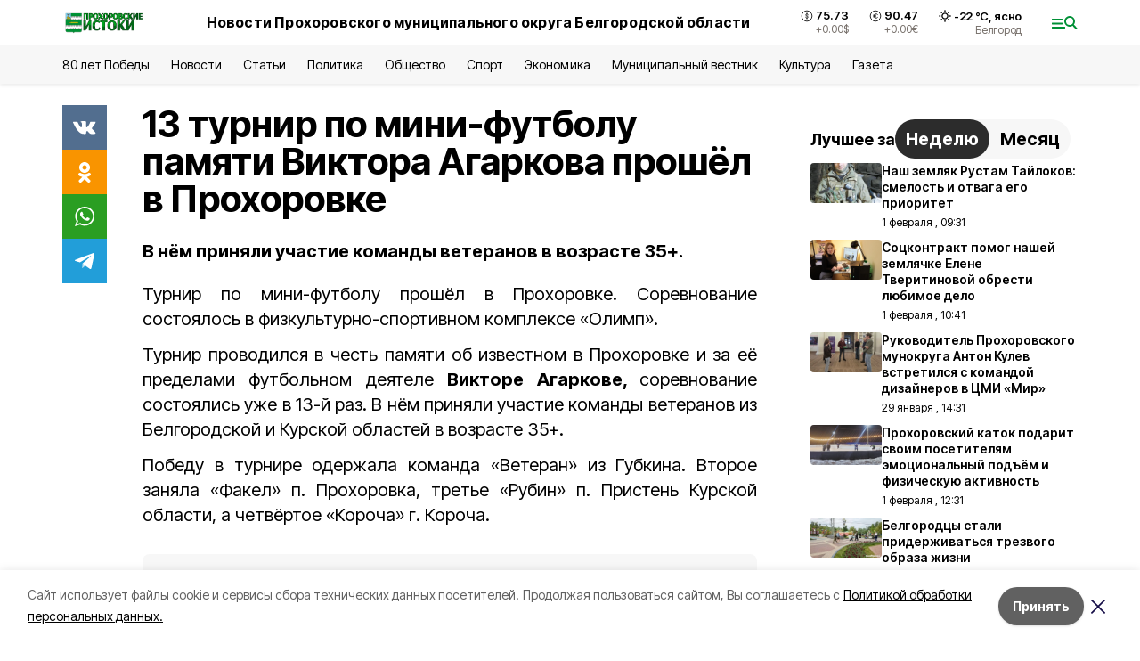

--- FILE ---
content_type: text/html; charset=utf-8
request_url: https://prohistoki.ru/news/sport/2023-01-10/13-turnir-po-mini-futbolu-pamyati-viktora-agarkova-proshyol-v-prohorovke-310707
body_size: 20056
content:
<!DOCTYPE html><html lang="ru" translate="no"><head><link rel="preconnect" href="https://fonts.googleapis.com"/><link rel="preconnect" href="https://fonts.gstatic.com" crossorigin="crossOrigin"/><script>window.yaContextCb = window.yaContextCb || []</script><script src="https://yandex.ru/ads/system/context.js" async=""></script><link rel="preconnect" href="https://fonts.gstatic.com" crossorigin /><meta charSet="utf-8"/><script async="" src="https://jsn.24smi.net/smi.js"></script><script>(window.smiq = window.smiq || []).push();</script><link rel="icon" href="https://prohistoki.ru/attachments/316745b742fadb89fb552476250239afb60ebec7/store/a399efda4660336601403f2646602f716992bea2afea222d3952d06a5897/proh_favicon.ico" type="image/x-icon"/><style>:root {--active-color: #009036}</style><style>:root {--links-color: #009036</style><meta name="viewport" content="width=1250"/><meta name="yandex-verification" content="1bc316c417a0cb1e"/><meta name="google-site-verification" content="FIwXkYaGAX_MYjDJ-YE0n1RaeviRc_VzuN6XW7O5O8c"/><meta name="zen-verification"/><meta property="og:url" content="https://prohistoki.ru/news/sport/2023-01-10/13-turnir-po-mini-futbolu-pamyati-viktora-agarkova-proshyol-v-prohorovke-310707"/><meta property="og:type" content="article"/><link rel="canonical" href="https://prohistoki.ru/news/sport/2023-01-10/13-turnir-po-mini-futbolu-pamyati-viktora-agarkova-proshyol-v-prohorovke-310707"/><title>13 турнир по мини-футболу памяти Виктора Агаркова прошёл в Прохоровке</title><meta property="og:title" content="13 турнир по мини-футболу памяти Виктора Агаркова прошёл в Прохоровке"/><meta property="og:description" content="В нём приняли участие команды ветеранов в возрасте 35+."/><meta name="description" content="В нём приняли участие команды ветеранов в возрасте 35+."/><meta property="vk:image"/><meta property="twitter:image"/><meta property="og:image"/><link rel="amphtml" href="https://prohistoki.ru/news/sport/2023-01-10/13-turnir-po-mini-futbolu-pamyati-viktora-agarkova-proshyol-v-prohorovke-310707?amp=1"/><meta name="next-head-count" content="21"/><link rel="preload" href="/_next/static/css/7525cea062d9ba07.css" as="style"/><link rel="stylesheet" href="/_next/static/css/7525cea062d9ba07.css" data-n-g=""/><link rel="preload" href="/_next/static/css/733cdf5d842729ef.css" as="style"/><link rel="stylesheet" href="/_next/static/css/733cdf5d842729ef.css" data-n-p=""/><noscript data-n-css=""></noscript><script defer="" nomodule="" src="/_next/static/chunks/polyfills-5cd94c89d3acac5f.js"></script><script src="/_next/static/chunks/webpack-606b0d219f2158c5.js" defer=""></script><script src="/_next/static/chunks/framework-568b840ecff66744.js" defer=""></script><script src="/_next/static/chunks/main-b3fb2db701131c64.js" defer=""></script><script src="/_next/static/chunks/pages/_app-732237c6c1065986.js" defer=""></script><script src="/_next/static/chunks/a4c92b5b-8873d9e3e06a0c69.js" defer=""></script><script src="/_next/static/chunks/2642-56c8aeb99d01ffb3.js" defer=""></script><script src="/_next/static/chunks/5917-949cd58c67d4f4f2.js" defer=""></script><script src="/_next/static/chunks/8127-1a99a37dbac18254.js" defer=""></script><script src="/_next/static/chunks/1770-7a6624c724bff677.js" defer=""></script><script src="/_next/static/chunks/7049-9913525f9aae816e.js" defer=""></script><script src="/_next/static/chunks/2260-239c596b6e8c5e9d.js" defer=""></script><script src="/_next/static/chunks/9773-1d20a0b1d40ece9b.js" defer=""></script><script src="/_next/static/chunks/pages/news/%5Brubric%5D/%5Bdate%5D/%5Bslug%5D-f3fe7bf9194c39a1.js" defer=""></script><script src="/_next/static/vJKOEWHQQpt8ahsMjg6QB/_buildManifest.js" defer=""></script><script src="/_next/static/vJKOEWHQQpt8ahsMjg6QB/_ssgManifest.js" defer=""></script><script src="/_next/static/vJKOEWHQQpt8ahsMjg6QB/_middlewareManifest.js" defer=""></script><style data-href="https://fonts.googleapis.com/css2?family=Inter:wght@300;400;600;700;800;900&family=Rubik:wght@400;500;700&family=Manrope:wght@300;700;800&family=Raleway:wght@800;900&family=Montserrat:wght@400;600;700;800;900&display=swap">@font-face{font-family:'Inter';font-style:normal;font-weight:300;font-display:swap;src:url(https://fonts.gstatic.com/s/inter/v19/UcCO3FwrK3iLTeHuS_nVMrMxCp50SjIw2boKoduKmMEVuOKfMZs.woff) format('woff')}@font-face{font-family:'Inter';font-style:normal;font-weight:400;font-display:swap;src:url(https://fonts.gstatic.com/s/inter/v19/UcCO3FwrK3iLTeHuS_nVMrMxCp50SjIw2boKoduKmMEVuLyfMZs.woff) format('woff')}@font-face{font-family:'Inter';font-style:normal;font-weight:600;font-display:swap;src:url(https://fonts.gstatic.com/s/inter/v19/UcCO3FwrK3iLTeHuS_nVMrMxCp50SjIw2boKoduKmMEVuGKYMZs.woff) format('woff')}@font-face{font-family:'Inter';font-style:normal;font-weight:700;font-display:swap;src:url(https://fonts.gstatic.com/s/inter/v19/UcCO3FwrK3iLTeHuS_nVMrMxCp50SjIw2boKoduKmMEVuFuYMZs.woff) format('woff')}@font-face{font-family:'Inter';font-style:normal;font-weight:800;font-display:swap;src:url(https://fonts.gstatic.com/s/inter/v19/UcCO3FwrK3iLTeHuS_nVMrMxCp50SjIw2boKoduKmMEVuDyYMZs.woff) format('woff')}@font-face{font-family:'Inter';font-style:normal;font-weight:900;font-display:swap;src:url(https://fonts.gstatic.com/s/inter/v19/UcCO3FwrK3iLTeHuS_nVMrMxCp50SjIw2boKoduKmMEVuBWYMZs.woff) format('woff')}@font-face{font-family:'Manrope';font-style:normal;font-weight:300;font-display:swap;src:url(https://fonts.gstatic.com/s/manrope/v20/xn7_YHE41ni1AdIRqAuZuw1Bx9mbZk6jFO_G.woff) format('woff')}@font-face{font-family:'Manrope';font-style:normal;font-weight:700;font-display:swap;src:url(https://fonts.gstatic.com/s/manrope/v20/xn7_YHE41ni1AdIRqAuZuw1Bx9mbZk4aE-_G.woff) format('woff')}@font-face{font-family:'Manrope';font-style:normal;font-weight:800;font-display:swap;src:url(https://fonts.gstatic.com/s/manrope/v20/xn7_YHE41ni1AdIRqAuZuw1Bx9mbZk59E-_G.woff) format('woff')}@font-face{font-family:'Montserrat';font-style:normal;font-weight:400;font-display:swap;src:url(https://fonts.gstatic.com/s/montserrat/v31/JTUHjIg1_i6t8kCHKm4532VJOt5-QNFgpCtr6Ew9.woff) format('woff')}@font-face{font-family:'Montserrat';font-style:normal;font-weight:600;font-display:swap;src:url(https://fonts.gstatic.com/s/montserrat/v31/JTUHjIg1_i6t8kCHKm4532VJOt5-QNFgpCu170w9.woff) format('woff')}@font-face{font-family:'Montserrat';font-style:normal;font-weight:700;font-display:swap;src:url(https://fonts.gstatic.com/s/montserrat/v31/JTUHjIg1_i6t8kCHKm4532VJOt5-QNFgpCuM70w9.woff) format('woff')}@font-face{font-family:'Montserrat';font-style:normal;font-weight:800;font-display:swap;src:url(https://fonts.gstatic.com/s/montserrat/v31/JTUHjIg1_i6t8kCHKm4532VJOt5-QNFgpCvr70w9.woff) format('woff')}@font-face{font-family:'Montserrat';font-style:normal;font-weight:900;font-display:swap;src:url(https://fonts.gstatic.com/s/montserrat/v31/JTUHjIg1_i6t8kCHKm4532VJOt5-QNFgpCvC70w9.woff) format('woff')}@font-face{font-family:'Raleway';font-style:normal;font-weight:800;font-display:swap;src:url(https://fonts.gstatic.com/s/raleway/v36/1Ptxg8zYS_SKggPN4iEgvnHyvveLxVtapYCM.woff) format('woff')}@font-face{font-family:'Raleway';font-style:normal;font-weight:900;font-display:swap;src:url(https://fonts.gstatic.com/s/raleway/v36/1Ptxg8zYS_SKggPN4iEgvnHyvveLxVtzpYCM.woff) format('woff')}@font-face{font-family:'Rubik';font-style:normal;font-weight:400;font-display:swap;src:url(https://fonts.gstatic.com/s/rubik/v30/iJWZBXyIfDnIV5PNhY1KTN7Z-Yh-B4i1Uw.woff) format('woff')}@font-face{font-family:'Rubik';font-style:normal;font-weight:500;font-display:swap;src:url(https://fonts.gstatic.com/s/rubik/v30/iJWZBXyIfDnIV5PNhY1KTN7Z-Yh-NYi1Uw.woff) format('woff')}@font-face{font-family:'Rubik';font-style:normal;font-weight:700;font-display:swap;src:url(https://fonts.gstatic.com/s/rubik/v30/iJWZBXyIfDnIV5PNhY1KTN7Z-Yh-4I-1Uw.woff) format('woff')}@font-face{font-family:'Inter';font-style:normal;font-weight:300;font-display:swap;src:url(https://fonts.gstatic.com/s/inter/v19/UcC73FwrK3iLTeHuS_nVMrMxCp50SjIa2JL7W0Q5n-wU.woff2) format('woff2');unicode-range:U+0460-052F,U+1C80-1C8A,U+20B4,U+2DE0-2DFF,U+A640-A69F,U+FE2E-FE2F}@font-face{font-family:'Inter';font-style:normal;font-weight:300;font-display:swap;src:url(https://fonts.gstatic.com/s/inter/v19/UcC73FwrK3iLTeHuS_nVMrMxCp50SjIa0ZL7W0Q5n-wU.woff2) format('woff2');unicode-range:U+0301,U+0400-045F,U+0490-0491,U+04B0-04B1,U+2116}@font-face{font-family:'Inter';font-style:normal;font-weight:300;font-display:swap;src:url(https://fonts.gstatic.com/s/inter/v19/UcC73FwrK3iLTeHuS_nVMrMxCp50SjIa2ZL7W0Q5n-wU.woff2) format('woff2');unicode-range:U+1F00-1FFF}@font-face{font-family:'Inter';font-style:normal;font-weight:300;font-display:swap;src:url(https://fonts.gstatic.com/s/inter/v19/UcC73FwrK3iLTeHuS_nVMrMxCp50SjIa1pL7W0Q5n-wU.woff2) format('woff2');unicode-range:U+0370-0377,U+037A-037F,U+0384-038A,U+038C,U+038E-03A1,U+03A3-03FF}@font-face{font-family:'Inter';font-style:normal;font-weight:300;font-display:swap;src:url(https://fonts.gstatic.com/s/inter/v19/UcC73FwrK3iLTeHuS_nVMrMxCp50SjIa2pL7W0Q5n-wU.woff2) format('woff2');unicode-range:U+0102-0103,U+0110-0111,U+0128-0129,U+0168-0169,U+01A0-01A1,U+01AF-01B0,U+0300-0301,U+0303-0304,U+0308-0309,U+0323,U+0329,U+1EA0-1EF9,U+20AB}@font-face{font-family:'Inter';font-style:normal;font-weight:300;font-display:swap;src:url(https://fonts.gstatic.com/s/inter/v19/UcC73FwrK3iLTeHuS_nVMrMxCp50SjIa25L7W0Q5n-wU.woff2) format('woff2');unicode-range:U+0100-02BA,U+02BD-02C5,U+02C7-02CC,U+02CE-02D7,U+02DD-02FF,U+0304,U+0308,U+0329,U+1D00-1DBF,U+1E00-1E9F,U+1EF2-1EFF,U+2020,U+20A0-20AB,U+20AD-20C0,U+2113,U+2C60-2C7F,U+A720-A7FF}@font-face{font-family:'Inter';font-style:normal;font-weight:300;font-display:swap;src:url(https://fonts.gstatic.com/s/inter/v19/UcC73FwrK3iLTeHuS_nVMrMxCp50SjIa1ZL7W0Q5nw.woff2) format('woff2');unicode-range:U+0000-00FF,U+0131,U+0152-0153,U+02BB-02BC,U+02C6,U+02DA,U+02DC,U+0304,U+0308,U+0329,U+2000-206F,U+20AC,U+2122,U+2191,U+2193,U+2212,U+2215,U+FEFF,U+FFFD}@font-face{font-family:'Inter';font-style:normal;font-weight:400;font-display:swap;src:url(https://fonts.gstatic.com/s/inter/v19/UcC73FwrK3iLTeHuS_nVMrMxCp50SjIa2JL7W0Q5n-wU.woff2) format('woff2');unicode-range:U+0460-052F,U+1C80-1C8A,U+20B4,U+2DE0-2DFF,U+A640-A69F,U+FE2E-FE2F}@font-face{font-family:'Inter';font-style:normal;font-weight:400;font-display:swap;src:url(https://fonts.gstatic.com/s/inter/v19/UcC73FwrK3iLTeHuS_nVMrMxCp50SjIa0ZL7W0Q5n-wU.woff2) format('woff2');unicode-range:U+0301,U+0400-045F,U+0490-0491,U+04B0-04B1,U+2116}@font-face{font-family:'Inter';font-style:normal;font-weight:400;font-display:swap;src:url(https://fonts.gstatic.com/s/inter/v19/UcC73FwrK3iLTeHuS_nVMrMxCp50SjIa2ZL7W0Q5n-wU.woff2) format('woff2');unicode-range:U+1F00-1FFF}@font-face{font-family:'Inter';font-style:normal;font-weight:400;font-display:swap;src:url(https://fonts.gstatic.com/s/inter/v19/UcC73FwrK3iLTeHuS_nVMrMxCp50SjIa1pL7W0Q5n-wU.woff2) format('woff2');unicode-range:U+0370-0377,U+037A-037F,U+0384-038A,U+038C,U+038E-03A1,U+03A3-03FF}@font-face{font-family:'Inter';font-style:normal;font-weight:400;font-display:swap;src:url(https://fonts.gstatic.com/s/inter/v19/UcC73FwrK3iLTeHuS_nVMrMxCp50SjIa2pL7W0Q5n-wU.woff2) format('woff2');unicode-range:U+0102-0103,U+0110-0111,U+0128-0129,U+0168-0169,U+01A0-01A1,U+01AF-01B0,U+0300-0301,U+0303-0304,U+0308-0309,U+0323,U+0329,U+1EA0-1EF9,U+20AB}@font-face{font-family:'Inter';font-style:normal;font-weight:400;font-display:swap;src:url(https://fonts.gstatic.com/s/inter/v19/UcC73FwrK3iLTeHuS_nVMrMxCp50SjIa25L7W0Q5n-wU.woff2) format('woff2');unicode-range:U+0100-02BA,U+02BD-02C5,U+02C7-02CC,U+02CE-02D7,U+02DD-02FF,U+0304,U+0308,U+0329,U+1D00-1DBF,U+1E00-1E9F,U+1EF2-1EFF,U+2020,U+20A0-20AB,U+20AD-20C0,U+2113,U+2C60-2C7F,U+A720-A7FF}@font-face{font-family:'Inter';font-style:normal;font-weight:400;font-display:swap;src:url(https://fonts.gstatic.com/s/inter/v19/UcC73FwrK3iLTeHuS_nVMrMxCp50SjIa1ZL7W0Q5nw.woff2) format('woff2');unicode-range:U+0000-00FF,U+0131,U+0152-0153,U+02BB-02BC,U+02C6,U+02DA,U+02DC,U+0304,U+0308,U+0329,U+2000-206F,U+20AC,U+2122,U+2191,U+2193,U+2212,U+2215,U+FEFF,U+FFFD}@font-face{font-family:'Inter';font-style:normal;font-weight:600;font-display:swap;src:url(https://fonts.gstatic.com/s/inter/v19/UcC73FwrK3iLTeHuS_nVMrMxCp50SjIa2JL7W0Q5n-wU.woff2) format('woff2');unicode-range:U+0460-052F,U+1C80-1C8A,U+20B4,U+2DE0-2DFF,U+A640-A69F,U+FE2E-FE2F}@font-face{font-family:'Inter';font-style:normal;font-weight:600;font-display:swap;src:url(https://fonts.gstatic.com/s/inter/v19/UcC73FwrK3iLTeHuS_nVMrMxCp50SjIa0ZL7W0Q5n-wU.woff2) format('woff2');unicode-range:U+0301,U+0400-045F,U+0490-0491,U+04B0-04B1,U+2116}@font-face{font-family:'Inter';font-style:normal;font-weight:600;font-display:swap;src:url(https://fonts.gstatic.com/s/inter/v19/UcC73FwrK3iLTeHuS_nVMrMxCp50SjIa2ZL7W0Q5n-wU.woff2) format('woff2');unicode-range:U+1F00-1FFF}@font-face{font-family:'Inter';font-style:normal;font-weight:600;font-display:swap;src:url(https://fonts.gstatic.com/s/inter/v19/UcC73FwrK3iLTeHuS_nVMrMxCp50SjIa1pL7W0Q5n-wU.woff2) format('woff2');unicode-range:U+0370-0377,U+037A-037F,U+0384-038A,U+038C,U+038E-03A1,U+03A3-03FF}@font-face{font-family:'Inter';font-style:normal;font-weight:600;font-display:swap;src:url(https://fonts.gstatic.com/s/inter/v19/UcC73FwrK3iLTeHuS_nVMrMxCp50SjIa2pL7W0Q5n-wU.woff2) format('woff2');unicode-range:U+0102-0103,U+0110-0111,U+0128-0129,U+0168-0169,U+01A0-01A1,U+01AF-01B0,U+0300-0301,U+0303-0304,U+0308-0309,U+0323,U+0329,U+1EA0-1EF9,U+20AB}@font-face{font-family:'Inter';font-style:normal;font-weight:600;font-display:swap;src:url(https://fonts.gstatic.com/s/inter/v19/UcC73FwrK3iLTeHuS_nVMrMxCp50SjIa25L7W0Q5n-wU.woff2) format('woff2');unicode-range:U+0100-02BA,U+02BD-02C5,U+02C7-02CC,U+02CE-02D7,U+02DD-02FF,U+0304,U+0308,U+0329,U+1D00-1DBF,U+1E00-1E9F,U+1EF2-1EFF,U+2020,U+20A0-20AB,U+20AD-20C0,U+2113,U+2C60-2C7F,U+A720-A7FF}@font-face{font-family:'Inter';font-style:normal;font-weight:600;font-display:swap;src:url(https://fonts.gstatic.com/s/inter/v19/UcC73FwrK3iLTeHuS_nVMrMxCp50SjIa1ZL7W0Q5nw.woff2) format('woff2');unicode-range:U+0000-00FF,U+0131,U+0152-0153,U+02BB-02BC,U+02C6,U+02DA,U+02DC,U+0304,U+0308,U+0329,U+2000-206F,U+20AC,U+2122,U+2191,U+2193,U+2212,U+2215,U+FEFF,U+FFFD}@font-face{font-family:'Inter';font-style:normal;font-weight:700;font-display:swap;src:url(https://fonts.gstatic.com/s/inter/v19/UcC73FwrK3iLTeHuS_nVMrMxCp50SjIa2JL7W0Q5n-wU.woff2) format('woff2');unicode-range:U+0460-052F,U+1C80-1C8A,U+20B4,U+2DE0-2DFF,U+A640-A69F,U+FE2E-FE2F}@font-face{font-family:'Inter';font-style:normal;font-weight:700;font-display:swap;src:url(https://fonts.gstatic.com/s/inter/v19/UcC73FwrK3iLTeHuS_nVMrMxCp50SjIa0ZL7W0Q5n-wU.woff2) format('woff2');unicode-range:U+0301,U+0400-045F,U+0490-0491,U+04B0-04B1,U+2116}@font-face{font-family:'Inter';font-style:normal;font-weight:700;font-display:swap;src:url(https://fonts.gstatic.com/s/inter/v19/UcC73FwrK3iLTeHuS_nVMrMxCp50SjIa2ZL7W0Q5n-wU.woff2) format('woff2');unicode-range:U+1F00-1FFF}@font-face{font-family:'Inter';font-style:normal;font-weight:700;font-display:swap;src:url(https://fonts.gstatic.com/s/inter/v19/UcC73FwrK3iLTeHuS_nVMrMxCp50SjIa1pL7W0Q5n-wU.woff2) format('woff2');unicode-range:U+0370-0377,U+037A-037F,U+0384-038A,U+038C,U+038E-03A1,U+03A3-03FF}@font-face{font-family:'Inter';font-style:normal;font-weight:700;font-display:swap;src:url(https://fonts.gstatic.com/s/inter/v19/UcC73FwrK3iLTeHuS_nVMrMxCp50SjIa2pL7W0Q5n-wU.woff2) format('woff2');unicode-range:U+0102-0103,U+0110-0111,U+0128-0129,U+0168-0169,U+01A0-01A1,U+01AF-01B0,U+0300-0301,U+0303-0304,U+0308-0309,U+0323,U+0329,U+1EA0-1EF9,U+20AB}@font-face{font-family:'Inter';font-style:normal;font-weight:700;font-display:swap;src:url(https://fonts.gstatic.com/s/inter/v19/UcC73FwrK3iLTeHuS_nVMrMxCp50SjIa25L7W0Q5n-wU.woff2) format('woff2');unicode-range:U+0100-02BA,U+02BD-02C5,U+02C7-02CC,U+02CE-02D7,U+02DD-02FF,U+0304,U+0308,U+0329,U+1D00-1DBF,U+1E00-1E9F,U+1EF2-1EFF,U+2020,U+20A0-20AB,U+20AD-20C0,U+2113,U+2C60-2C7F,U+A720-A7FF}@font-face{font-family:'Inter';font-style:normal;font-weight:700;font-display:swap;src:url(https://fonts.gstatic.com/s/inter/v19/UcC73FwrK3iLTeHuS_nVMrMxCp50SjIa1ZL7W0Q5nw.woff2) format('woff2');unicode-range:U+0000-00FF,U+0131,U+0152-0153,U+02BB-02BC,U+02C6,U+02DA,U+02DC,U+0304,U+0308,U+0329,U+2000-206F,U+20AC,U+2122,U+2191,U+2193,U+2212,U+2215,U+FEFF,U+FFFD}@font-face{font-family:'Inter';font-style:normal;font-weight:800;font-display:swap;src:url(https://fonts.gstatic.com/s/inter/v19/UcC73FwrK3iLTeHuS_nVMrMxCp50SjIa2JL7W0Q5n-wU.woff2) format('woff2');unicode-range:U+0460-052F,U+1C80-1C8A,U+20B4,U+2DE0-2DFF,U+A640-A69F,U+FE2E-FE2F}@font-face{font-family:'Inter';font-style:normal;font-weight:800;font-display:swap;src:url(https://fonts.gstatic.com/s/inter/v19/UcC73FwrK3iLTeHuS_nVMrMxCp50SjIa0ZL7W0Q5n-wU.woff2) format('woff2');unicode-range:U+0301,U+0400-045F,U+0490-0491,U+04B0-04B1,U+2116}@font-face{font-family:'Inter';font-style:normal;font-weight:800;font-display:swap;src:url(https://fonts.gstatic.com/s/inter/v19/UcC73FwrK3iLTeHuS_nVMrMxCp50SjIa2ZL7W0Q5n-wU.woff2) format('woff2');unicode-range:U+1F00-1FFF}@font-face{font-family:'Inter';font-style:normal;font-weight:800;font-display:swap;src:url(https://fonts.gstatic.com/s/inter/v19/UcC73FwrK3iLTeHuS_nVMrMxCp50SjIa1pL7W0Q5n-wU.woff2) format('woff2');unicode-range:U+0370-0377,U+037A-037F,U+0384-038A,U+038C,U+038E-03A1,U+03A3-03FF}@font-face{font-family:'Inter';font-style:normal;font-weight:800;font-display:swap;src:url(https://fonts.gstatic.com/s/inter/v19/UcC73FwrK3iLTeHuS_nVMrMxCp50SjIa2pL7W0Q5n-wU.woff2) format('woff2');unicode-range:U+0102-0103,U+0110-0111,U+0128-0129,U+0168-0169,U+01A0-01A1,U+01AF-01B0,U+0300-0301,U+0303-0304,U+0308-0309,U+0323,U+0329,U+1EA0-1EF9,U+20AB}@font-face{font-family:'Inter';font-style:normal;font-weight:800;font-display:swap;src:url(https://fonts.gstatic.com/s/inter/v19/UcC73FwrK3iLTeHuS_nVMrMxCp50SjIa25L7W0Q5n-wU.woff2) format('woff2');unicode-range:U+0100-02BA,U+02BD-02C5,U+02C7-02CC,U+02CE-02D7,U+02DD-02FF,U+0304,U+0308,U+0329,U+1D00-1DBF,U+1E00-1E9F,U+1EF2-1EFF,U+2020,U+20A0-20AB,U+20AD-20C0,U+2113,U+2C60-2C7F,U+A720-A7FF}@font-face{font-family:'Inter';font-style:normal;font-weight:800;font-display:swap;src:url(https://fonts.gstatic.com/s/inter/v19/UcC73FwrK3iLTeHuS_nVMrMxCp50SjIa1ZL7W0Q5nw.woff2) format('woff2');unicode-range:U+0000-00FF,U+0131,U+0152-0153,U+02BB-02BC,U+02C6,U+02DA,U+02DC,U+0304,U+0308,U+0329,U+2000-206F,U+20AC,U+2122,U+2191,U+2193,U+2212,U+2215,U+FEFF,U+FFFD}@font-face{font-family:'Inter';font-style:normal;font-weight:900;font-display:swap;src:url(https://fonts.gstatic.com/s/inter/v19/UcC73FwrK3iLTeHuS_nVMrMxCp50SjIa2JL7W0Q5n-wU.woff2) format('woff2');unicode-range:U+0460-052F,U+1C80-1C8A,U+20B4,U+2DE0-2DFF,U+A640-A69F,U+FE2E-FE2F}@font-face{font-family:'Inter';font-style:normal;font-weight:900;font-display:swap;src:url(https://fonts.gstatic.com/s/inter/v19/UcC73FwrK3iLTeHuS_nVMrMxCp50SjIa0ZL7W0Q5n-wU.woff2) format('woff2');unicode-range:U+0301,U+0400-045F,U+0490-0491,U+04B0-04B1,U+2116}@font-face{font-family:'Inter';font-style:normal;font-weight:900;font-display:swap;src:url(https://fonts.gstatic.com/s/inter/v19/UcC73FwrK3iLTeHuS_nVMrMxCp50SjIa2ZL7W0Q5n-wU.woff2) format('woff2');unicode-range:U+1F00-1FFF}@font-face{font-family:'Inter';font-style:normal;font-weight:900;font-display:swap;src:url(https://fonts.gstatic.com/s/inter/v19/UcC73FwrK3iLTeHuS_nVMrMxCp50SjIa1pL7W0Q5n-wU.woff2) format('woff2');unicode-range:U+0370-0377,U+037A-037F,U+0384-038A,U+038C,U+038E-03A1,U+03A3-03FF}@font-face{font-family:'Inter';font-style:normal;font-weight:900;font-display:swap;src:url(https://fonts.gstatic.com/s/inter/v19/UcC73FwrK3iLTeHuS_nVMrMxCp50SjIa2pL7W0Q5n-wU.woff2) format('woff2');unicode-range:U+0102-0103,U+0110-0111,U+0128-0129,U+0168-0169,U+01A0-01A1,U+01AF-01B0,U+0300-0301,U+0303-0304,U+0308-0309,U+0323,U+0329,U+1EA0-1EF9,U+20AB}@font-face{font-family:'Inter';font-style:normal;font-weight:900;font-display:swap;src:url(https://fonts.gstatic.com/s/inter/v19/UcC73FwrK3iLTeHuS_nVMrMxCp50SjIa25L7W0Q5n-wU.woff2) format('woff2');unicode-range:U+0100-02BA,U+02BD-02C5,U+02C7-02CC,U+02CE-02D7,U+02DD-02FF,U+0304,U+0308,U+0329,U+1D00-1DBF,U+1E00-1E9F,U+1EF2-1EFF,U+2020,U+20A0-20AB,U+20AD-20C0,U+2113,U+2C60-2C7F,U+A720-A7FF}@font-face{font-family:'Inter';font-style:normal;font-weight:900;font-display:swap;src:url(https://fonts.gstatic.com/s/inter/v19/UcC73FwrK3iLTeHuS_nVMrMxCp50SjIa1ZL7W0Q5nw.woff2) format('woff2');unicode-range:U+0000-00FF,U+0131,U+0152-0153,U+02BB-02BC,U+02C6,U+02DA,U+02DC,U+0304,U+0308,U+0329,U+2000-206F,U+20AC,U+2122,U+2191,U+2193,U+2212,U+2215,U+FEFF,U+FFFD}@font-face{font-family:'Manrope';font-style:normal;font-weight:300;font-display:swap;src:url(https://fonts.gstatic.com/s/manrope/v20/xn7gYHE41ni1AdIRggqxSvfedN62Zw.woff2) format('woff2');unicode-range:U+0460-052F,U+1C80-1C8A,U+20B4,U+2DE0-2DFF,U+A640-A69F,U+FE2E-FE2F}@font-face{font-family:'Manrope';font-style:normal;font-weight:300;font-display:swap;src:url(https://fonts.gstatic.com/s/manrope/v20/xn7gYHE41ni1AdIRggOxSvfedN62Zw.woff2) format('woff2');unicode-range:U+0301,U+0400-045F,U+0490-0491,U+04B0-04B1,U+2116}@font-face{font-family:'Manrope';font-style:normal;font-weight:300;font-display:swap;src:url(https://fonts.gstatic.com/s/manrope/v20/xn7gYHE41ni1AdIRggSxSvfedN62Zw.woff2) format('woff2');unicode-range:U+0370-0377,U+037A-037F,U+0384-038A,U+038C,U+038E-03A1,U+03A3-03FF}@font-face{font-family:'Manrope';font-style:normal;font-weight:300;font-display:swap;src:url(https://fonts.gstatic.com/s/manrope/v20/xn7gYHE41ni1AdIRggixSvfedN62Zw.woff2) format('woff2');unicode-range:U+0102-0103,U+0110-0111,U+0128-0129,U+0168-0169,U+01A0-01A1,U+01AF-01B0,U+0300-0301,U+0303-0304,U+0308-0309,U+0323,U+0329,U+1EA0-1EF9,U+20AB}@font-face{font-family:'Manrope';font-style:normal;font-weight:300;font-display:swap;src:url(https://fonts.gstatic.com/s/manrope/v20/xn7gYHE41ni1AdIRggmxSvfedN62Zw.woff2) format('woff2');unicode-range:U+0100-02BA,U+02BD-02C5,U+02C7-02CC,U+02CE-02D7,U+02DD-02FF,U+0304,U+0308,U+0329,U+1D00-1DBF,U+1E00-1E9F,U+1EF2-1EFF,U+2020,U+20A0-20AB,U+20AD-20C0,U+2113,U+2C60-2C7F,U+A720-A7FF}@font-face{font-family:'Manrope';font-style:normal;font-weight:300;font-display:swap;src:url(https://fonts.gstatic.com/s/manrope/v20/xn7gYHE41ni1AdIRggexSvfedN4.woff2) format('woff2');unicode-range:U+0000-00FF,U+0131,U+0152-0153,U+02BB-02BC,U+02C6,U+02DA,U+02DC,U+0304,U+0308,U+0329,U+2000-206F,U+20AC,U+2122,U+2191,U+2193,U+2212,U+2215,U+FEFF,U+FFFD}@font-face{font-family:'Manrope';font-style:normal;font-weight:700;font-display:swap;src:url(https://fonts.gstatic.com/s/manrope/v20/xn7gYHE41ni1AdIRggqxSvfedN62Zw.woff2) format('woff2');unicode-range:U+0460-052F,U+1C80-1C8A,U+20B4,U+2DE0-2DFF,U+A640-A69F,U+FE2E-FE2F}@font-face{font-family:'Manrope';font-style:normal;font-weight:700;font-display:swap;src:url(https://fonts.gstatic.com/s/manrope/v20/xn7gYHE41ni1AdIRggOxSvfedN62Zw.woff2) format('woff2');unicode-range:U+0301,U+0400-045F,U+0490-0491,U+04B0-04B1,U+2116}@font-face{font-family:'Manrope';font-style:normal;font-weight:700;font-display:swap;src:url(https://fonts.gstatic.com/s/manrope/v20/xn7gYHE41ni1AdIRggSxSvfedN62Zw.woff2) format('woff2');unicode-range:U+0370-0377,U+037A-037F,U+0384-038A,U+038C,U+038E-03A1,U+03A3-03FF}@font-face{font-family:'Manrope';font-style:normal;font-weight:700;font-display:swap;src:url(https://fonts.gstatic.com/s/manrope/v20/xn7gYHE41ni1AdIRggixSvfedN62Zw.woff2) format('woff2');unicode-range:U+0102-0103,U+0110-0111,U+0128-0129,U+0168-0169,U+01A0-01A1,U+01AF-01B0,U+0300-0301,U+0303-0304,U+0308-0309,U+0323,U+0329,U+1EA0-1EF9,U+20AB}@font-face{font-family:'Manrope';font-style:normal;font-weight:700;font-display:swap;src:url(https://fonts.gstatic.com/s/manrope/v20/xn7gYHE41ni1AdIRggmxSvfedN62Zw.woff2) format('woff2');unicode-range:U+0100-02BA,U+02BD-02C5,U+02C7-02CC,U+02CE-02D7,U+02DD-02FF,U+0304,U+0308,U+0329,U+1D00-1DBF,U+1E00-1E9F,U+1EF2-1EFF,U+2020,U+20A0-20AB,U+20AD-20C0,U+2113,U+2C60-2C7F,U+A720-A7FF}@font-face{font-family:'Manrope';font-style:normal;font-weight:700;font-display:swap;src:url(https://fonts.gstatic.com/s/manrope/v20/xn7gYHE41ni1AdIRggexSvfedN4.woff2) format('woff2');unicode-range:U+0000-00FF,U+0131,U+0152-0153,U+02BB-02BC,U+02C6,U+02DA,U+02DC,U+0304,U+0308,U+0329,U+2000-206F,U+20AC,U+2122,U+2191,U+2193,U+2212,U+2215,U+FEFF,U+FFFD}@font-face{font-family:'Manrope';font-style:normal;font-weight:800;font-display:swap;src:url(https://fonts.gstatic.com/s/manrope/v20/xn7gYHE41ni1AdIRggqxSvfedN62Zw.woff2) format('woff2');unicode-range:U+0460-052F,U+1C80-1C8A,U+20B4,U+2DE0-2DFF,U+A640-A69F,U+FE2E-FE2F}@font-face{font-family:'Manrope';font-style:normal;font-weight:800;font-display:swap;src:url(https://fonts.gstatic.com/s/manrope/v20/xn7gYHE41ni1AdIRggOxSvfedN62Zw.woff2) format('woff2');unicode-range:U+0301,U+0400-045F,U+0490-0491,U+04B0-04B1,U+2116}@font-face{font-family:'Manrope';font-style:normal;font-weight:800;font-display:swap;src:url(https://fonts.gstatic.com/s/manrope/v20/xn7gYHE41ni1AdIRggSxSvfedN62Zw.woff2) format('woff2');unicode-range:U+0370-0377,U+037A-037F,U+0384-038A,U+038C,U+038E-03A1,U+03A3-03FF}@font-face{font-family:'Manrope';font-style:normal;font-weight:800;font-display:swap;src:url(https://fonts.gstatic.com/s/manrope/v20/xn7gYHE41ni1AdIRggixSvfedN62Zw.woff2) format('woff2');unicode-range:U+0102-0103,U+0110-0111,U+0128-0129,U+0168-0169,U+01A0-01A1,U+01AF-01B0,U+0300-0301,U+0303-0304,U+0308-0309,U+0323,U+0329,U+1EA0-1EF9,U+20AB}@font-face{font-family:'Manrope';font-style:normal;font-weight:800;font-display:swap;src:url(https://fonts.gstatic.com/s/manrope/v20/xn7gYHE41ni1AdIRggmxSvfedN62Zw.woff2) format('woff2');unicode-range:U+0100-02BA,U+02BD-02C5,U+02C7-02CC,U+02CE-02D7,U+02DD-02FF,U+0304,U+0308,U+0329,U+1D00-1DBF,U+1E00-1E9F,U+1EF2-1EFF,U+2020,U+20A0-20AB,U+20AD-20C0,U+2113,U+2C60-2C7F,U+A720-A7FF}@font-face{font-family:'Manrope';font-style:normal;font-weight:800;font-display:swap;src:url(https://fonts.gstatic.com/s/manrope/v20/xn7gYHE41ni1AdIRggexSvfedN4.woff2) format('woff2');unicode-range:U+0000-00FF,U+0131,U+0152-0153,U+02BB-02BC,U+02C6,U+02DA,U+02DC,U+0304,U+0308,U+0329,U+2000-206F,U+20AC,U+2122,U+2191,U+2193,U+2212,U+2215,U+FEFF,U+FFFD}@font-face{font-family:'Montserrat';font-style:normal;font-weight:400;font-display:swap;src:url(https://fonts.gstatic.com/s/montserrat/v31/JTUSjIg1_i6t8kCHKm459WRhyyTh89ZNpQ.woff2) format('woff2');unicode-range:U+0460-052F,U+1C80-1C8A,U+20B4,U+2DE0-2DFF,U+A640-A69F,U+FE2E-FE2F}@font-face{font-family:'Montserrat';font-style:normal;font-weight:400;font-display:swap;src:url(https://fonts.gstatic.com/s/montserrat/v31/JTUSjIg1_i6t8kCHKm459W1hyyTh89ZNpQ.woff2) format('woff2');unicode-range:U+0301,U+0400-045F,U+0490-0491,U+04B0-04B1,U+2116}@font-face{font-family:'Montserrat';font-style:normal;font-weight:400;font-display:swap;src:url(https://fonts.gstatic.com/s/montserrat/v31/JTUSjIg1_i6t8kCHKm459WZhyyTh89ZNpQ.woff2) format('woff2');unicode-range:U+0102-0103,U+0110-0111,U+0128-0129,U+0168-0169,U+01A0-01A1,U+01AF-01B0,U+0300-0301,U+0303-0304,U+0308-0309,U+0323,U+0329,U+1EA0-1EF9,U+20AB}@font-face{font-family:'Montserrat';font-style:normal;font-weight:400;font-display:swap;src:url(https://fonts.gstatic.com/s/montserrat/v31/JTUSjIg1_i6t8kCHKm459WdhyyTh89ZNpQ.woff2) format('woff2');unicode-range:U+0100-02BA,U+02BD-02C5,U+02C7-02CC,U+02CE-02D7,U+02DD-02FF,U+0304,U+0308,U+0329,U+1D00-1DBF,U+1E00-1E9F,U+1EF2-1EFF,U+2020,U+20A0-20AB,U+20AD-20C0,U+2113,U+2C60-2C7F,U+A720-A7FF}@font-face{font-family:'Montserrat';font-style:normal;font-weight:400;font-display:swap;src:url(https://fonts.gstatic.com/s/montserrat/v31/JTUSjIg1_i6t8kCHKm459WlhyyTh89Y.woff2) format('woff2');unicode-range:U+0000-00FF,U+0131,U+0152-0153,U+02BB-02BC,U+02C6,U+02DA,U+02DC,U+0304,U+0308,U+0329,U+2000-206F,U+20AC,U+2122,U+2191,U+2193,U+2212,U+2215,U+FEFF,U+FFFD}@font-face{font-family:'Montserrat';font-style:normal;font-weight:600;font-display:swap;src:url(https://fonts.gstatic.com/s/montserrat/v31/JTUSjIg1_i6t8kCHKm459WRhyyTh89ZNpQ.woff2) format('woff2');unicode-range:U+0460-052F,U+1C80-1C8A,U+20B4,U+2DE0-2DFF,U+A640-A69F,U+FE2E-FE2F}@font-face{font-family:'Montserrat';font-style:normal;font-weight:600;font-display:swap;src:url(https://fonts.gstatic.com/s/montserrat/v31/JTUSjIg1_i6t8kCHKm459W1hyyTh89ZNpQ.woff2) format('woff2');unicode-range:U+0301,U+0400-045F,U+0490-0491,U+04B0-04B1,U+2116}@font-face{font-family:'Montserrat';font-style:normal;font-weight:600;font-display:swap;src:url(https://fonts.gstatic.com/s/montserrat/v31/JTUSjIg1_i6t8kCHKm459WZhyyTh89ZNpQ.woff2) format('woff2');unicode-range:U+0102-0103,U+0110-0111,U+0128-0129,U+0168-0169,U+01A0-01A1,U+01AF-01B0,U+0300-0301,U+0303-0304,U+0308-0309,U+0323,U+0329,U+1EA0-1EF9,U+20AB}@font-face{font-family:'Montserrat';font-style:normal;font-weight:600;font-display:swap;src:url(https://fonts.gstatic.com/s/montserrat/v31/JTUSjIg1_i6t8kCHKm459WdhyyTh89ZNpQ.woff2) format('woff2');unicode-range:U+0100-02BA,U+02BD-02C5,U+02C7-02CC,U+02CE-02D7,U+02DD-02FF,U+0304,U+0308,U+0329,U+1D00-1DBF,U+1E00-1E9F,U+1EF2-1EFF,U+2020,U+20A0-20AB,U+20AD-20C0,U+2113,U+2C60-2C7F,U+A720-A7FF}@font-face{font-family:'Montserrat';font-style:normal;font-weight:600;font-display:swap;src:url(https://fonts.gstatic.com/s/montserrat/v31/JTUSjIg1_i6t8kCHKm459WlhyyTh89Y.woff2) format('woff2');unicode-range:U+0000-00FF,U+0131,U+0152-0153,U+02BB-02BC,U+02C6,U+02DA,U+02DC,U+0304,U+0308,U+0329,U+2000-206F,U+20AC,U+2122,U+2191,U+2193,U+2212,U+2215,U+FEFF,U+FFFD}@font-face{font-family:'Montserrat';font-style:normal;font-weight:700;font-display:swap;src:url(https://fonts.gstatic.com/s/montserrat/v31/JTUSjIg1_i6t8kCHKm459WRhyyTh89ZNpQ.woff2) format('woff2');unicode-range:U+0460-052F,U+1C80-1C8A,U+20B4,U+2DE0-2DFF,U+A640-A69F,U+FE2E-FE2F}@font-face{font-family:'Montserrat';font-style:normal;font-weight:700;font-display:swap;src:url(https://fonts.gstatic.com/s/montserrat/v31/JTUSjIg1_i6t8kCHKm459W1hyyTh89ZNpQ.woff2) format('woff2');unicode-range:U+0301,U+0400-045F,U+0490-0491,U+04B0-04B1,U+2116}@font-face{font-family:'Montserrat';font-style:normal;font-weight:700;font-display:swap;src:url(https://fonts.gstatic.com/s/montserrat/v31/JTUSjIg1_i6t8kCHKm459WZhyyTh89ZNpQ.woff2) format('woff2');unicode-range:U+0102-0103,U+0110-0111,U+0128-0129,U+0168-0169,U+01A0-01A1,U+01AF-01B0,U+0300-0301,U+0303-0304,U+0308-0309,U+0323,U+0329,U+1EA0-1EF9,U+20AB}@font-face{font-family:'Montserrat';font-style:normal;font-weight:700;font-display:swap;src:url(https://fonts.gstatic.com/s/montserrat/v31/JTUSjIg1_i6t8kCHKm459WdhyyTh89ZNpQ.woff2) format('woff2');unicode-range:U+0100-02BA,U+02BD-02C5,U+02C7-02CC,U+02CE-02D7,U+02DD-02FF,U+0304,U+0308,U+0329,U+1D00-1DBF,U+1E00-1E9F,U+1EF2-1EFF,U+2020,U+20A0-20AB,U+20AD-20C0,U+2113,U+2C60-2C7F,U+A720-A7FF}@font-face{font-family:'Montserrat';font-style:normal;font-weight:700;font-display:swap;src:url(https://fonts.gstatic.com/s/montserrat/v31/JTUSjIg1_i6t8kCHKm459WlhyyTh89Y.woff2) format('woff2');unicode-range:U+0000-00FF,U+0131,U+0152-0153,U+02BB-02BC,U+02C6,U+02DA,U+02DC,U+0304,U+0308,U+0329,U+2000-206F,U+20AC,U+2122,U+2191,U+2193,U+2212,U+2215,U+FEFF,U+FFFD}@font-face{font-family:'Montserrat';font-style:normal;font-weight:800;font-display:swap;src:url(https://fonts.gstatic.com/s/montserrat/v31/JTUSjIg1_i6t8kCHKm459WRhyyTh89ZNpQ.woff2) format('woff2');unicode-range:U+0460-052F,U+1C80-1C8A,U+20B4,U+2DE0-2DFF,U+A640-A69F,U+FE2E-FE2F}@font-face{font-family:'Montserrat';font-style:normal;font-weight:800;font-display:swap;src:url(https://fonts.gstatic.com/s/montserrat/v31/JTUSjIg1_i6t8kCHKm459W1hyyTh89ZNpQ.woff2) format('woff2');unicode-range:U+0301,U+0400-045F,U+0490-0491,U+04B0-04B1,U+2116}@font-face{font-family:'Montserrat';font-style:normal;font-weight:800;font-display:swap;src:url(https://fonts.gstatic.com/s/montserrat/v31/JTUSjIg1_i6t8kCHKm459WZhyyTh89ZNpQ.woff2) format('woff2');unicode-range:U+0102-0103,U+0110-0111,U+0128-0129,U+0168-0169,U+01A0-01A1,U+01AF-01B0,U+0300-0301,U+0303-0304,U+0308-0309,U+0323,U+0329,U+1EA0-1EF9,U+20AB}@font-face{font-family:'Montserrat';font-style:normal;font-weight:800;font-display:swap;src:url(https://fonts.gstatic.com/s/montserrat/v31/JTUSjIg1_i6t8kCHKm459WdhyyTh89ZNpQ.woff2) format('woff2');unicode-range:U+0100-02BA,U+02BD-02C5,U+02C7-02CC,U+02CE-02D7,U+02DD-02FF,U+0304,U+0308,U+0329,U+1D00-1DBF,U+1E00-1E9F,U+1EF2-1EFF,U+2020,U+20A0-20AB,U+20AD-20C0,U+2113,U+2C60-2C7F,U+A720-A7FF}@font-face{font-family:'Montserrat';font-style:normal;font-weight:800;font-display:swap;src:url(https://fonts.gstatic.com/s/montserrat/v31/JTUSjIg1_i6t8kCHKm459WlhyyTh89Y.woff2) format('woff2');unicode-range:U+0000-00FF,U+0131,U+0152-0153,U+02BB-02BC,U+02C6,U+02DA,U+02DC,U+0304,U+0308,U+0329,U+2000-206F,U+20AC,U+2122,U+2191,U+2193,U+2212,U+2215,U+FEFF,U+FFFD}@font-face{font-family:'Montserrat';font-style:normal;font-weight:900;font-display:swap;src:url(https://fonts.gstatic.com/s/montserrat/v31/JTUSjIg1_i6t8kCHKm459WRhyyTh89ZNpQ.woff2) format('woff2');unicode-range:U+0460-052F,U+1C80-1C8A,U+20B4,U+2DE0-2DFF,U+A640-A69F,U+FE2E-FE2F}@font-face{font-family:'Montserrat';font-style:normal;font-weight:900;font-display:swap;src:url(https://fonts.gstatic.com/s/montserrat/v31/JTUSjIg1_i6t8kCHKm459W1hyyTh89ZNpQ.woff2) format('woff2');unicode-range:U+0301,U+0400-045F,U+0490-0491,U+04B0-04B1,U+2116}@font-face{font-family:'Montserrat';font-style:normal;font-weight:900;font-display:swap;src:url(https://fonts.gstatic.com/s/montserrat/v31/JTUSjIg1_i6t8kCHKm459WZhyyTh89ZNpQ.woff2) format('woff2');unicode-range:U+0102-0103,U+0110-0111,U+0128-0129,U+0168-0169,U+01A0-01A1,U+01AF-01B0,U+0300-0301,U+0303-0304,U+0308-0309,U+0323,U+0329,U+1EA0-1EF9,U+20AB}@font-face{font-family:'Montserrat';font-style:normal;font-weight:900;font-display:swap;src:url(https://fonts.gstatic.com/s/montserrat/v31/JTUSjIg1_i6t8kCHKm459WdhyyTh89ZNpQ.woff2) format('woff2');unicode-range:U+0100-02BA,U+02BD-02C5,U+02C7-02CC,U+02CE-02D7,U+02DD-02FF,U+0304,U+0308,U+0329,U+1D00-1DBF,U+1E00-1E9F,U+1EF2-1EFF,U+2020,U+20A0-20AB,U+20AD-20C0,U+2113,U+2C60-2C7F,U+A720-A7FF}@font-face{font-family:'Montserrat';font-style:normal;font-weight:900;font-display:swap;src:url(https://fonts.gstatic.com/s/montserrat/v31/JTUSjIg1_i6t8kCHKm459WlhyyTh89Y.woff2) format('woff2');unicode-range:U+0000-00FF,U+0131,U+0152-0153,U+02BB-02BC,U+02C6,U+02DA,U+02DC,U+0304,U+0308,U+0329,U+2000-206F,U+20AC,U+2122,U+2191,U+2193,U+2212,U+2215,U+FEFF,U+FFFD}@font-face{font-family:'Raleway';font-style:normal;font-weight:800;font-display:swap;src:url(https://fonts.gstatic.com/s/raleway/v36/1Ptug8zYS_SKggPNyCAIT4ttDfCmxA.woff2) format('woff2');unicode-range:U+0460-052F,U+1C80-1C8A,U+20B4,U+2DE0-2DFF,U+A640-A69F,U+FE2E-FE2F}@font-face{font-family:'Raleway';font-style:normal;font-weight:800;font-display:swap;src:url(https://fonts.gstatic.com/s/raleway/v36/1Ptug8zYS_SKggPNyCkIT4ttDfCmxA.woff2) format('woff2');unicode-range:U+0301,U+0400-045F,U+0490-0491,U+04B0-04B1,U+2116}@font-face{font-family:'Raleway';font-style:normal;font-weight:800;font-display:swap;src:url(https://fonts.gstatic.com/s/raleway/v36/1Ptug8zYS_SKggPNyCIIT4ttDfCmxA.woff2) format('woff2');unicode-range:U+0102-0103,U+0110-0111,U+0128-0129,U+0168-0169,U+01A0-01A1,U+01AF-01B0,U+0300-0301,U+0303-0304,U+0308-0309,U+0323,U+0329,U+1EA0-1EF9,U+20AB}@font-face{font-family:'Raleway';font-style:normal;font-weight:800;font-display:swap;src:url(https://fonts.gstatic.com/s/raleway/v36/1Ptug8zYS_SKggPNyCMIT4ttDfCmxA.woff2) format('woff2');unicode-range:U+0100-02BA,U+02BD-02C5,U+02C7-02CC,U+02CE-02D7,U+02DD-02FF,U+0304,U+0308,U+0329,U+1D00-1DBF,U+1E00-1E9F,U+1EF2-1EFF,U+2020,U+20A0-20AB,U+20AD-20C0,U+2113,U+2C60-2C7F,U+A720-A7FF}@font-face{font-family:'Raleway';font-style:normal;font-weight:800;font-display:swap;src:url(https://fonts.gstatic.com/s/raleway/v36/1Ptug8zYS_SKggPNyC0IT4ttDfA.woff2) format('woff2');unicode-range:U+0000-00FF,U+0131,U+0152-0153,U+02BB-02BC,U+02C6,U+02DA,U+02DC,U+0304,U+0308,U+0329,U+2000-206F,U+20AC,U+2122,U+2191,U+2193,U+2212,U+2215,U+FEFF,U+FFFD}@font-face{font-family:'Raleway';font-style:normal;font-weight:900;font-display:swap;src:url(https://fonts.gstatic.com/s/raleway/v36/1Ptug8zYS_SKggPNyCAIT4ttDfCmxA.woff2) format('woff2');unicode-range:U+0460-052F,U+1C80-1C8A,U+20B4,U+2DE0-2DFF,U+A640-A69F,U+FE2E-FE2F}@font-face{font-family:'Raleway';font-style:normal;font-weight:900;font-display:swap;src:url(https://fonts.gstatic.com/s/raleway/v36/1Ptug8zYS_SKggPNyCkIT4ttDfCmxA.woff2) format('woff2');unicode-range:U+0301,U+0400-045F,U+0490-0491,U+04B0-04B1,U+2116}@font-face{font-family:'Raleway';font-style:normal;font-weight:900;font-display:swap;src:url(https://fonts.gstatic.com/s/raleway/v36/1Ptug8zYS_SKggPNyCIIT4ttDfCmxA.woff2) format('woff2');unicode-range:U+0102-0103,U+0110-0111,U+0128-0129,U+0168-0169,U+01A0-01A1,U+01AF-01B0,U+0300-0301,U+0303-0304,U+0308-0309,U+0323,U+0329,U+1EA0-1EF9,U+20AB}@font-face{font-family:'Raleway';font-style:normal;font-weight:900;font-display:swap;src:url(https://fonts.gstatic.com/s/raleway/v36/1Ptug8zYS_SKggPNyCMIT4ttDfCmxA.woff2) format('woff2');unicode-range:U+0100-02BA,U+02BD-02C5,U+02C7-02CC,U+02CE-02D7,U+02DD-02FF,U+0304,U+0308,U+0329,U+1D00-1DBF,U+1E00-1E9F,U+1EF2-1EFF,U+2020,U+20A0-20AB,U+20AD-20C0,U+2113,U+2C60-2C7F,U+A720-A7FF}@font-face{font-family:'Raleway';font-style:normal;font-weight:900;font-display:swap;src:url(https://fonts.gstatic.com/s/raleway/v36/1Ptug8zYS_SKggPNyC0IT4ttDfA.woff2) format('woff2');unicode-range:U+0000-00FF,U+0131,U+0152-0153,U+02BB-02BC,U+02C6,U+02DA,U+02DC,U+0304,U+0308,U+0329,U+2000-206F,U+20AC,U+2122,U+2191,U+2193,U+2212,U+2215,U+FEFF,U+FFFD}@font-face{font-family:'Rubik';font-style:normal;font-weight:400;font-display:swap;src:url(https://fonts.gstatic.com/s/rubik/v30/iJWKBXyIfDnIV7nErXyw023e1Ik.woff2) format('woff2');unicode-range:U+0600-06FF,U+0750-077F,U+0870-088E,U+0890-0891,U+0897-08E1,U+08E3-08FF,U+200C-200E,U+2010-2011,U+204F,U+2E41,U+FB50-FDFF,U+FE70-FE74,U+FE76-FEFC,U+102E0-102FB,U+10E60-10E7E,U+10EC2-10EC4,U+10EFC-10EFF,U+1EE00-1EE03,U+1EE05-1EE1F,U+1EE21-1EE22,U+1EE24,U+1EE27,U+1EE29-1EE32,U+1EE34-1EE37,U+1EE39,U+1EE3B,U+1EE42,U+1EE47,U+1EE49,U+1EE4B,U+1EE4D-1EE4F,U+1EE51-1EE52,U+1EE54,U+1EE57,U+1EE59,U+1EE5B,U+1EE5D,U+1EE5F,U+1EE61-1EE62,U+1EE64,U+1EE67-1EE6A,U+1EE6C-1EE72,U+1EE74-1EE77,U+1EE79-1EE7C,U+1EE7E,U+1EE80-1EE89,U+1EE8B-1EE9B,U+1EEA1-1EEA3,U+1EEA5-1EEA9,U+1EEAB-1EEBB,U+1EEF0-1EEF1}@font-face{font-family:'Rubik';font-style:normal;font-weight:400;font-display:swap;src:url(https://fonts.gstatic.com/s/rubik/v30/iJWKBXyIfDnIV7nMrXyw023e1Ik.woff2) format('woff2');unicode-range:U+0460-052F,U+1C80-1C8A,U+20B4,U+2DE0-2DFF,U+A640-A69F,U+FE2E-FE2F}@font-face{font-family:'Rubik';font-style:normal;font-weight:400;font-display:swap;src:url(https://fonts.gstatic.com/s/rubik/v30/iJWKBXyIfDnIV7nFrXyw023e1Ik.woff2) format('woff2');unicode-range:U+0301,U+0400-045F,U+0490-0491,U+04B0-04B1,U+2116}@font-face{font-family:'Rubik';font-style:normal;font-weight:400;font-display:swap;src:url(https://fonts.gstatic.com/s/rubik/v30/iJWKBXyIfDnIV7nDrXyw023e1Ik.woff2) format('woff2');unicode-range:U+0307-0308,U+0590-05FF,U+200C-2010,U+20AA,U+25CC,U+FB1D-FB4F}@font-face{font-family:'Rubik';font-style:normal;font-weight:400;font-display:swap;src:url(https://fonts.gstatic.com/s/rubik/v30/iJWKBXyIfDnIV7nPrXyw023e1Ik.woff2) format('woff2');unicode-range:U+0100-02BA,U+02BD-02C5,U+02C7-02CC,U+02CE-02D7,U+02DD-02FF,U+0304,U+0308,U+0329,U+1D00-1DBF,U+1E00-1E9F,U+1EF2-1EFF,U+2020,U+20A0-20AB,U+20AD-20C0,U+2113,U+2C60-2C7F,U+A720-A7FF}@font-face{font-family:'Rubik';font-style:normal;font-weight:400;font-display:swap;src:url(https://fonts.gstatic.com/s/rubik/v30/iJWKBXyIfDnIV7nBrXyw023e.woff2) format('woff2');unicode-range:U+0000-00FF,U+0131,U+0152-0153,U+02BB-02BC,U+02C6,U+02DA,U+02DC,U+0304,U+0308,U+0329,U+2000-206F,U+20AC,U+2122,U+2191,U+2193,U+2212,U+2215,U+FEFF,U+FFFD}@font-face{font-family:'Rubik';font-style:normal;font-weight:500;font-display:swap;src:url(https://fonts.gstatic.com/s/rubik/v30/iJWKBXyIfDnIV7nErXyw023e1Ik.woff2) format('woff2');unicode-range:U+0600-06FF,U+0750-077F,U+0870-088E,U+0890-0891,U+0897-08E1,U+08E3-08FF,U+200C-200E,U+2010-2011,U+204F,U+2E41,U+FB50-FDFF,U+FE70-FE74,U+FE76-FEFC,U+102E0-102FB,U+10E60-10E7E,U+10EC2-10EC4,U+10EFC-10EFF,U+1EE00-1EE03,U+1EE05-1EE1F,U+1EE21-1EE22,U+1EE24,U+1EE27,U+1EE29-1EE32,U+1EE34-1EE37,U+1EE39,U+1EE3B,U+1EE42,U+1EE47,U+1EE49,U+1EE4B,U+1EE4D-1EE4F,U+1EE51-1EE52,U+1EE54,U+1EE57,U+1EE59,U+1EE5B,U+1EE5D,U+1EE5F,U+1EE61-1EE62,U+1EE64,U+1EE67-1EE6A,U+1EE6C-1EE72,U+1EE74-1EE77,U+1EE79-1EE7C,U+1EE7E,U+1EE80-1EE89,U+1EE8B-1EE9B,U+1EEA1-1EEA3,U+1EEA5-1EEA9,U+1EEAB-1EEBB,U+1EEF0-1EEF1}@font-face{font-family:'Rubik';font-style:normal;font-weight:500;font-display:swap;src:url(https://fonts.gstatic.com/s/rubik/v30/iJWKBXyIfDnIV7nMrXyw023e1Ik.woff2) format('woff2');unicode-range:U+0460-052F,U+1C80-1C8A,U+20B4,U+2DE0-2DFF,U+A640-A69F,U+FE2E-FE2F}@font-face{font-family:'Rubik';font-style:normal;font-weight:500;font-display:swap;src:url(https://fonts.gstatic.com/s/rubik/v30/iJWKBXyIfDnIV7nFrXyw023e1Ik.woff2) format('woff2');unicode-range:U+0301,U+0400-045F,U+0490-0491,U+04B0-04B1,U+2116}@font-face{font-family:'Rubik';font-style:normal;font-weight:500;font-display:swap;src:url(https://fonts.gstatic.com/s/rubik/v30/iJWKBXyIfDnIV7nDrXyw023e1Ik.woff2) format('woff2');unicode-range:U+0307-0308,U+0590-05FF,U+200C-2010,U+20AA,U+25CC,U+FB1D-FB4F}@font-face{font-family:'Rubik';font-style:normal;font-weight:500;font-display:swap;src:url(https://fonts.gstatic.com/s/rubik/v30/iJWKBXyIfDnIV7nPrXyw023e1Ik.woff2) format('woff2');unicode-range:U+0100-02BA,U+02BD-02C5,U+02C7-02CC,U+02CE-02D7,U+02DD-02FF,U+0304,U+0308,U+0329,U+1D00-1DBF,U+1E00-1E9F,U+1EF2-1EFF,U+2020,U+20A0-20AB,U+20AD-20C0,U+2113,U+2C60-2C7F,U+A720-A7FF}@font-face{font-family:'Rubik';font-style:normal;font-weight:500;font-display:swap;src:url(https://fonts.gstatic.com/s/rubik/v30/iJWKBXyIfDnIV7nBrXyw023e.woff2) format('woff2');unicode-range:U+0000-00FF,U+0131,U+0152-0153,U+02BB-02BC,U+02C6,U+02DA,U+02DC,U+0304,U+0308,U+0329,U+2000-206F,U+20AC,U+2122,U+2191,U+2193,U+2212,U+2215,U+FEFF,U+FFFD}@font-face{font-family:'Rubik';font-style:normal;font-weight:700;font-display:swap;src:url(https://fonts.gstatic.com/s/rubik/v30/iJWKBXyIfDnIV7nErXyw023e1Ik.woff2) format('woff2');unicode-range:U+0600-06FF,U+0750-077F,U+0870-088E,U+0890-0891,U+0897-08E1,U+08E3-08FF,U+200C-200E,U+2010-2011,U+204F,U+2E41,U+FB50-FDFF,U+FE70-FE74,U+FE76-FEFC,U+102E0-102FB,U+10E60-10E7E,U+10EC2-10EC4,U+10EFC-10EFF,U+1EE00-1EE03,U+1EE05-1EE1F,U+1EE21-1EE22,U+1EE24,U+1EE27,U+1EE29-1EE32,U+1EE34-1EE37,U+1EE39,U+1EE3B,U+1EE42,U+1EE47,U+1EE49,U+1EE4B,U+1EE4D-1EE4F,U+1EE51-1EE52,U+1EE54,U+1EE57,U+1EE59,U+1EE5B,U+1EE5D,U+1EE5F,U+1EE61-1EE62,U+1EE64,U+1EE67-1EE6A,U+1EE6C-1EE72,U+1EE74-1EE77,U+1EE79-1EE7C,U+1EE7E,U+1EE80-1EE89,U+1EE8B-1EE9B,U+1EEA1-1EEA3,U+1EEA5-1EEA9,U+1EEAB-1EEBB,U+1EEF0-1EEF1}@font-face{font-family:'Rubik';font-style:normal;font-weight:700;font-display:swap;src:url(https://fonts.gstatic.com/s/rubik/v30/iJWKBXyIfDnIV7nMrXyw023e1Ik.woff2) format('woff2');unicode-range:U+0460-052F,U+1C80-1C8A,U+20B4,U+2DE0-2DFF,U+A640-A69F,U+FE2E-FE2F}@font-face{font-family:'Rubik';font-style:normal;font-weight:700;font-display:swap;src:url(https://fonts.gstatic.com/s/rubik/v30/iJWKBXyIfDnIV7nFrXyw023e1Ik.woff2) format('woff2');unicode-range:U+0301,U+0400-045F,U+0490-0491,U+04B0-04B1,U+2116}@font-face{font-family:'Rubik';font-style:normal;font-weight:700;font-display:swap;src:url(https://fonts.gstatic.com/s/rubik/v30/iJWKBXyIfDnIV7nDrXyw023e1Ik.woff2) format('woff2');unicode-range:U+0307-0308,U+0590-05FF,U+200C-2010,U+20AA,U+25CC,U+FB1D-FB4F}@font-face{font-family:'Rubik';font-style:normal;font-weight:700;font-display:swap;src:url(https://fonts.gstatic.com/s/rubik/v30/iJWKBXyIfDnIV7nPrXyw023e1Ik.woff2) format('woff2');unicode-range:U+0100-02BA,U+02BD-02C5,U+02C7-02CC,U+02CE-02D7,U+02DD-02FF,U+0304,U+0308,U+0329,U+1D00-1DBF,U+1E00-1E9F,U+1EF2-1EFF,U+2020,U+20A0-20AB,U+20AD-20C0,U+2113,U+2C60-2C7F,U+A720-A7FF}@font-face{font-family:'Rubik';font-style:normal;font-weight:700;font-display:swap;src:url(https://fonts.gstatic.com/s/rubik/v30/iJWKBXyIfDnIV7nBrXyw023e.woff2) format('woff2');unicode-range:U+0000-00FF,U+0131,U+0152-0153,U+02BB-02BC,U+02C6,U+02DA,U+02DC,U+0304,U+0308,U+0329,U+2000-206F,U+20AC,U+2122,U+2191,U+2193,U+2212,U+2215,U+FEFF,U+FFFD}</style><style data-href="https://fonts.googleapis.com/css2?family=Inter+Tight:ital,wght@0,400;0,500;0,600;0,700;1,400;1,500;1,600;1,700&display=swap">@font-face{font-family:'Inter Tight';font-style:italic;font-weight:400;font-display:swap;src:url(https://fonts.gstatic.com/s/intertight/v8/NGShv5HMAFg6IuGlBNMjxLsC66ZMtb8hyW62x0xCHy5U.woff) format('woff')}@font-face{font-family:'Inter Tight';font-style:italic;font-weight:500;font-display:swap;src:url(https://fonts.gstatic.com/s/intertight/v8/NGShv5HMAFg6IuGlBNMjxLsC66ZMtb8hyW62x0xwHy5U.woff) format('woff')}@font-face{font-family:'Inter Tight';font-style:italic;font-weight:600;font-display:swap;src:url(https://fonts.gstatic.com/s/intertight/v8/NGShv5HMAFg6IuGlBNMjxLsC66ZMtb8hyW62x0ycGC5U.woff) format('woff')}@font-face{font-family:'Inter Tight';font-style:italic;font-weight:700;font-display:swap;src:url(https://fonts.gstatic.com/s/intertight/v8/NGShv5HMAFg6IuGlBNMjxLsC66ZMtb8hyW62x0ylGC5U.woff) format('woff')}@font-face{font-family:'Inter Tight';font-style:normal;font-weight:400;font-display:swap;src:url(https://fonts.gstatic.com/s/intertight/v8/NGSnv5HMAFg6IuGlBNMjxJEL2VmU3NS7Z2mjDw-qXw.woff) format('woff')}@font-face{font-family:'Inter Tight';font-style:normal;font-weight:500;font-display:swap;src:url(https://fonts.gstatic.com/s/intertight/v8/NGSnv5HMAFg6IuGlBNMjxJEL2VmU3NS7Z2mjPQ-qXw.woff) format('woff')}@font-face{font-family:'Inter Tight';font-style:normal;font-weight:600;font-display:swap;src:url(https://fonts.gstatic.com/s/intertight/v8/NGSnv5HMAFg6IuGlBNMjxJEL2VmU3NS7Z2mj0QiqXw.woff) format('woff')}@font-face{font-family:'Inter Tight';font-style:normal;font-weight:700;font-display:swap;src:url(https://fonts.gstatic.com/s/intertight/v8/NGSnv5HMAFg6IuGlBNMjxJEL2VmU3NS7Z2mj6AiqXw.woff) format('woff')}@font-face{font-family:'Inter Tight';font-style:italic;font-weight:400;font-display:swap;src:url(https://fonts.gstatic.com/s/intertight/v8/NGSyv5HMAFg6IuGlBNMjxLsCwadkREW-emmbxg.woff2) format('woff2');unicode-range:U+0460-052F,U+1C80-1C8A,U+20B4,U+2DE0-2DFF,U+A640-A69F,U+FE2E-FE2F}@font-face{font-family:'Inter Tight';font-style:italic;font-weight:400;font-display:swap;src:url(https://fonts.gstatic.com/s/intertight/v8/NGSyv5HMAFg6IuGlBNMjxLsCwa5kREW-emmbxg.woff2) format('woff2');unicode-range:U+0301,U+0400-045F,U+0490-0491,U+04B0-04B1,U+2116}@font-face{font-family:'Inter Tight';font-style:italic;font-weight:400;font-display:swap;src:url(https://fonts.gstatic.com/s/intertight/v8/NGSyv5HMAFg6IuGlBNMjxLsCwaZkREW-emmbxg.woff2) format('woff2');unicode-range:U+1F00-1FFF}@font-face{font-family:'Inter Tight';font-style:italic;font-weight:400;font-display:swap;src:url(https://fonts.gstatic.com/s/intertight/v8/NGSyv5HMAFg6IuGlBNMjxLsCwalkREW-emmbxg.woff2) format('woff2');unicode-range:U+0370-0377,U+037A-037F,U+0384-038A,U+038C,U+038E-03A1,U+03A3-03FF}@font-face{font-family:'Inter Tight';font-style:italic;font-weight:400;font-display:swap;src:url(https://fonts.gstatic.com/s/intertight/v8/NGSyv5HMAFg6IuGlBNMjxLsCwaVkREW-emmbxg.woff2) format('woff2');unicode-range:U+0102-0103,U+0110-0111,U+0128-0129,U+0168-0169,U+01A0-01A1,U+01AF-01B0,U+0300-0301,U+0303-0304,U+0308-0309,U+0323,U+0329,U+1EA0-1EF9,U+20AB}@font-face{font-family:'Inter Tight';font-style:italic;font-weight:400;font-display:swap;src:url(https://fonts.gstatic.com/s/intertight/v8/NGSyv5HMAFg6IuGlBNMjxLsCwaRkREW-emmbxg.woff2) format('woff2');unicode-range:U+0100-02BA,U+02BD-02C5,U+02C7-02CC,U+02CE-02D7,U+02DD-02FF,U+0304,U+0308,U+0329,U+1D00-1DBF,U+1E00-1E9F,U+1EF2-1EFF,U+2020,U+20A0-20AB,U+20AD-20C0,U+2113,U+2C60-2C7F,U+A720-A7FF}@font-face{font-family:'Inter Tight';font-style:italic;font-weight:400;font-display:swap;src:url(https://fonts.gstatic.com/s/intertight/v8/NGSyv5HMAFg6IuGlBNMjxLsCwapkREW-emk.woff2) format('woff2');unicode-range:U+0000-00FF,U+0131,U+0152-0153,U+02BB-02BC,U+02C6,U+02DA,U+02DC,U+0304,U+0308,U+0329,U+2000-206F,U+20AC,U+2122,U+2191,U+2193,U+2212,U+2215,U+FEFF,U+FFFD}@font-face{font-family:'Inter Tight';font-style:italic;font-weight:500;font-display:swap;src:url(https://fonts.gstatic.com/s/intertight/v8/NGSyv5HMAFg6IuGlBNMjxLsCwadkREW-emmbxg.woff2) format('woff2');unicode-range:U+0460-052F,U+1C80-1C8A,U+20B4,U+2DE0-2DFF,U+A640-A69F,U+FE2E-FE2F}@font-face{font-family:'Inter Tight';font-style:italic;font-weight:500;font-display:swap;src:url(https://fonts.gstatic.com/s/intertight/v8/NGSyv5HMAFg6IuGlBNMjxLsCwa5kREW-emmbxg.woff2) format('woff2');unicode-range:U+0301,U+0400-045F,U+0490-0491,U+04B0-04B1,U+2116}@font-face{font-family:'Inter Tight';font-style:italic;font-weight:500;font-display:swap;src:url(https://fonts.gstatic.com/s/intertight/v8/NGSyv5HMAFg6IuGlBNMjxLsCwaZkREW-emmbxg.woff2) format('woff2');unicode-range:U+1F00-1FFF}@font-face{font-family:'Inter Tight';font-style:italic;font-weight:500;font-display:swap;src:url(https://fonts.gstatic.com/s/intertight/v8/NGSyv5HMAFg6IuGlBNMjxLsCwalkREW-emmbxg.woff2) format('woff2');unicode-range:U+0370-0377,U+037A-037F,U+0384-038A,U+038C,U+038E-03A1,U+03A3-03FF}@font-face{font-family:'Inter Tight';font-style:italic;font-weight:500;font-display:swap;src:url(https://fonts.gstatic.com/s/intertight/v8/NGSyv5HMAFg6IuGlBNMjxLsCwaVkREW-emmbxg.woff2) format('woff2');unicode-range:U+0102-0103,U+0110-0111,U+0128-0129,U+0168-0169,U+01A0-01A1,U+01AF-01B0,U+0300-0301,U+0303-0304,U+0308-0309,U+0323,U+0329,U+1EA0-1EF9,U+20AB}@font-face{font-family:'Inter Tight';font-style:italic;font-weight:500;font-display:swap;src:url(https://fonts.gstatic.com/s/intertight/v8/NGSyv5HMAFg6IuGlBNMjxLsCwaRkREW-emmbxg.woff2) format('woff2');unicode-range:U+0100-02BA,U+02BD-02C5,U+02C7-02CC,U+02CE-02D7,U+02DD-02FF,U+0304,U+0308,U+0329,U+1D00-1DBF,U+1E00-1E9F,U+1EF2-1EFF,U+2020,U+20A0-20AB,U+20AD-20C0,U+2113,U+2C60-2C7F,U+A720-A7FF}@font-face{font-family:'Inter Tight';font-style:italic;font-weight:500;font-display:swap;src:url(https://fonts.gstatic.com/s/intertight/v8/NGSyv5HMAFg6IuGlBNMjxLsCwapkREW-emk.woff2) format('woff2');unicode-range:U+0000-00FF,U+0131,U+0152-0153,U+02BB-02BC,U+02C6,U+02DA,U+02DC,U+0304,U+0308,U+0329,U+2000-206F,U+20AC,U+2122,U+2191,U+2193,U+2212,U+2215,U+FEFF,U+FFFD}@font-face{font-family:'Inter Tight';font-style:italic;font-weight:600;font-display:swap;src:url(https://fonts.gstatic.com/s/intertight/v8/NGSyv5HMAFg6IuGlBNMjxLsCwadkREW-emmbxg.woff2) format('woff2');unicode-range:U+0460-052F,U+1C80-1C8A,U+20B4,U+2DE0-2DFF,U+A640-A69F,U+FE2E-FE2F}@font-face{font-family:'Inter Tight';font-style:italic;font-weight:600;font-display:swap;src:url(https://fonts.gstatic.com/s/intertight/v8/NGSyv5HMAFg6IuGlBNMjxLsCwa5kREW-emmbxg.woff2) format('woff2');unicode-range:U+0301,U+0400-045F,U+0490-0491,U+04B0-04B1,U+2116}@font-face{font-family:'Inter Tight';font-style:italic;font-weight:600;font-display:swap;src:url(https://fonts.gstatic.com/s/intertight/v8/NGSyv5HMAFg6IuGlBNMjxLsCwaZkREW-emmbxg.woff2) format('woff2');unicode-range:U+1F00-1FFF}@font-face{font-family:'Inter Tight';font-style:italic;font-weight:600;font-display:swap;src:url(https://fonts.gstatic.com/s/intertight/v8/NGSyv5HMAFg6IuGlBNMjxLsCwalkREW-emmbxg.woff2) format('woff2');unicode-range:U+0370-0377,U+037A-037F,U+0384-038A,U+038C,U+038E-03A1,U+03A3-03FF}@font-face{font-family:'Inter Tight';font-style:italic;font-weight:600;font-display:swap;src:url(https://fonts.gstatic.com/s/intertight/v8/NGSyv5HMAFg6IuGlBNMjxLsCwaVkREW-emmbxg.woff2) format('woff2');unicode-range:U+0102-0103,U+0110-0111,U+0128-0129,U+0168-0169,U+01A0-01A1,U+01AF-01B0,U+0300-0301,U+0303-0304,U+0308-0309,U+0323,U+0329,U+1EA0-1EF9,U+20AB}@font-face{font-family:'Inter Tight';font-style:italic;font-weight:600;font-display:swap;src:url(https://fonts.gstatic.com/s/intertight/v8/NGSyv5HMAFg6IuGlBNMjxLsCwaRkREW-emmbxg.woff2) format('woff2');unicode-range:U+0100-02BA,U+02BD-02C5,U+02C7-02CC,U+02CE-02D7,U+02DD-02FF,U+0304,U+0308,U+0329,U+1D00-1DBF,U+1E00-1E9F,U+1EF2-1EFF,U+2020,U+20A0-20AB,U+20AD-20C0,U+2113,U+2C60-2C7F,U+A720-A7FF}@font-face{font-family:'Inter Tight';font-style:italic;font-weight:600;font-display:swap;src:url(https://fonts.gstatic.com/s/intertight/v8/NGSyv5HMAFg6IuGlBNMjxLsCwapkREW-emk.woff2) format('woff2');unicode-range:U+0000-00FF,U+0131,U+0152-0153,U+02BB-02BC,U+02C6,U+02DA,U+02DC,U+0304,U+0308,U+0329,U+2000-206F,U+20AC,U+2122,U+2191,U+2193,U+2212,U+2215,U+FEFF,U+FFFD}@font-face{font-family:'Inter Tight';font-style:italic;font-weight:700;font-display:swap;src:url(https://fonts.gstatic.com/s/intertight/v8/NGSyv5HMAFg6IuGlBNMjxLsCwadkREW-emmbxg.woff2) format('woff2');unicode-range:U+0460-052F,U+1C80-1C8A,U+20B4,U+2DE0-2DFF,U+A640-A69F,U+FE2E-FE2F}@font-face{font-family:'Inter Tight';font-style:italic;font-weight:700;font-display:swap;src:url(https://fonts.gstatic.com/s/intertight/v8/NGSyv5HMAFg6IuGlBNMjxLsCwa5kREW-emmbxg.woff2) format('woff2');unicode-range:U+0301,U+0400-045F,U+0490-0491,U+04B0-04B1,U+2116}@font-face{font-family:'Inter Tight';font-style:italic;font-weight:700;font-display:swap;src:url(https://fonts.gstatic.com/s/intertight/v8/NGSyv5HMAFg6IuGlBNMjxLsCwaZkREW-emmbxg.woff2) format('woff2');unicode-range:U+1F00-1FFF}@font-face{font-family:'Inter Tight';font-style:italic;font-weight:700;font-display:swap;src:url(https://fonts.gstatic.com/s/intertight/v8/NGSyv5HMAFg6IuGlBNMjxLsCwalkREW-emmbxg.woff2) format('woff2');unicode-range:U+0370-0377,U+037A-037F,U+0384-038A,U+038C,U+038E-03A1,U+03A3-03FF}@font-face{font-family:'Inter Tight';font-style:italic;font-weight:700;font-display:swap;src:url(https://fonts.gstatic.com/s/intertight/v8/NGSyv5HMAFg6IuGlBNMjxLsCwaVkREW-emmbxg.woff2) format('woff2');unicode-range:U+0102-0103,U+0110-0111,U+0128-0129,U+0168-0169,U+01A0-01A1,U+01AF-01B0,U+0300-0301,U+0303-0304,U+0308-0309,U+0323,U+0329,U+1EA0-1EF9,U+20AB}@font-face{font-family:'Inter Tight';font-style:italic;font-weight:700;font-display:swap;src:url(https://fonts.gstatic.com/s/intertight/v8/NGSyv5HMAFg6IuGlBNMjxLsCwaRkREW-emmbxg.woff2) format('woff2');unicode-range:U+0100-02BA,U+02BD-02C5,U+02C7-02CC,U+02CE-02D7,U+02DD-02FF,U+0304,U+0308,U+0329,U+1D00-1DBF,U+1E00-1E9F,U+1EF2-1EFF,U+2020,U+20A0-20AB,U+20AD-20C0,U+2113,U+2C60-2C7F,U+A720-A7FF}@font-face{font-family:'Inter Tight';font-style:italic;font-weight:700;font-display:swap;src:url(https://fonts.gstatic.com/s/intertight/v8/NGSyv5HMAFg6IuGlBNMjxLsCwapkREW-emk.woff2) format('woff2');unicode-range:U+0000-00FF,U+0131,U+0152-0153,U+02BB-02BC,U+02C6,U+02DA,U+02DC,U+0304,U+0308,U+0329,U+2000-206F,U+20AC,U+2122,U+2191,U+2193,U+2212,U+2215,U+FEFF,U+FFFD}@font-face{font-family:'Inter Tight';font-style:normal;font-weight:400;font-display:swap;src:url(https://fonts.gstatic.com/s/intertight/v8/NGSwv5HMAFg6IuGlBNMjxLsK8ahuQ2e8Smg.woff2) format('woff2');unicode-range:U+0460-052F,U+1C80-1C8A,U+20B4,U+2DE0-2DFF,U+A640-A69F,U+FE2E-FE2F}@font-face{font-family:'Inter Tight';font-style:normal;font-weight:400;font-display:swap;src:url(https://fonts.gstatic.com/s/intertight/v8/NGSwv5HMAFg6IuGlBNMjxLsD8ahuQ2e8Smg.woff2) format('woff2');unicode-range:U+0301,U+0400-045F,U+0490-0491,U+04B0-04B1,U+2116}@font-face{font-family:'Inter Tight';font-style:normal;font-weight:400;font-display:swap;src:url(https://fonts.gstatic.com/s/intertight/v8/NGSwv5HMAFg6IuGlBNMjxLsL8ahuQ2e8Smg.woff2) format('woff2');unicode-range:U+1F00-1FFF}@font-face{font-family:'Inter Tight';font-style:normal;font-weight:400;font-display:swap;src:url(https://fonts.gstatic.com/s/intertight/v8/NGSwv5HMAFg6IuGlBNMjxLsE8ahuQ2e8Smg.woff2) format('woff2');unicode-range:U+0370-0377,U+037A-037F,U+0384-038A,U+038C,U+038E-03A1,U+03A3-03FF}@font-face{font-family:'Inter Tight';font-style:normal;font-weight:400;font-display:swap;src:url(https://fonts.gstatic.com/s/intertight/v8/NGSwv5HMAFg6IuGlBNMjxLsI8ahuQ2e8Smg.woff2) format('woff2');unicode-range:U+0102-0103,U+0110-0111,U+0128-0129,U+0168-0169,U+01A0-01A1,U+01AF-01B0,U+0300-0301,U+0303-0304,U+0308-0309,U+0323,U+0329,U+1EA0-1EF9,U+20AB}@font-face{font-family:'Inter Tight';font-style:normal;font-weight:400;font-display:swap;src:url(https://fonts.gstatic.com/s/intertight/v8/NGSwv5HMAFg6IuGlBNMjxLsJ8ahuQ2e8Smg.woff2) format('woff2');unicode-range:U+0100-02BA,U+02BD-02C5,U+02C7-02CC,U+02CE-02D7,U+02DD-02FF,U+0304,U+0308,U+0329,U+1D00-1DBF,U+1E00-1E9F,U+1EF2-1EFF,U+2020,U+20A0-20AB,U+20AD-20C0,U+2113,U+2C60-2C7F,U+A720-A7FF}@font-face{font-family:'Inter Tight';font-style:normal;font-weight:400;font-display:swap;src:url(https://fonts.gstatic.com/s/intertight/v8/NGSwv5HMAFg6IuGlBNMjxLsH8ahuQ2e8.woff2) format('woff2');unicode-range:U+0000-00FF,U+0131,U+0152-0153,U+02BB-02BC,U+02C6,U+02DA,U+02DC,U+0304,U+0308,U+0329,U+2000-206F,U+20AC,U+2122,U+2191,U+2193,U+2212,U+2215,U+FEFF,U+FFFD}@font-face{font-family:'Inter Tight';font-style:normal;font-weight:500;font-display:swap;src:url(https://fonts.gstatic.com/s/intertight/v8/NGSwv5HMAFg6IuGlBNMjxLsK8ahuQ2e8Smg.woff2) format('woff2');unicode-range:U+0460-052F,U+1C80-1C8A,U+20B4,U+2DE0-2DFF,U+A640-A69F,U+FE2E-FE2F}@font-face{font-family:'Inter Tight';font-style:normal;font-weight:500;font-display:swap;src:url(https://fonts.gstatic.com/s/intertight/v8/NGSwv5HMAFg6IuGlBNMjxLsD8ahuQ2e8Smg.woff2) format('woff2');unicode-range:U+0301,U+0400-045F,U+0490-0491,U+04B0-04B1,U+2116}@font-face{font-family:'Inter Tight';font-style:normal;font-weight:500;font-display:swap;src:url(https://fonts.gstatic.com/s/intertight/v8/NGSwv5HMAFg6IuGlBNMjxLsL8ahuQ2e8Smg.woff2) format('woff2');unicode-range:U+1F00-1FFF}@font-face{font-family:'Inter Tight';font-style:normal;font-weight:500;font-display:swap;src:url(https://fonts.gstatic.com/s/intertight/v8/NGSwv5HMAFg6IuGlBNMjxLsE8ahuQ2e8Smg.woff2) format('woff2');unicode-range:U+0370-0377,U+037A-037F,U+0384-038A,U+038C,U+038E-03A1,U+03A3-03FF}@font-face{font-family:'Inter Tight';font-style:normal;font-weight:500;font-display:swap;src:url(https://fonts.gstatic.com/s/intertight/v8/NGSwv5HMAFg6IuGlBNMjxLsI8ahuQ2e8Smg.woff2) format('woff2');unicode-range:U+0102-0103,U+0110-0111,U+0128-0129,U+0168-0169,U+01A0-01A1,U+01AF-01B0,U+0300-0301,U+0303-0304,U+0308-0309,U+0323,U+0329,U+1EA0-1EF9,U+20AB}@font-face{font-family:'Inter Tight';font-style:normal;font-weight:500;font-display:swap;src:url(https://fonts.gstatic.com/s/intertight/v8/NGSwv5HMAFg6IuGlBNMjxLsJ8ahuQ2e8Smg.woff2) format('woff2');unicode-range:U+0100-02BA,U+02BD-02C5,U+02C7-02CC,U+02CE-02D7,U+02DD-02FF,U+0304,U+0308,U+0329,U+1D00-1DBF,U+1E00-1E9F,U+1EF2-1EFF,U+2020,U+20A0-20AB,U+20AD-20C0,U+2113,U+2C60-2C7F,U+A720-A7FF}@font-face{font-family:'Inter Tight';font-style:normal;font-weight:500;font-display:swap;src:url(https://fonts.gstatic.com/s/intertight/v8/NGSwv5HMAFg6IuGlBNMjxLsH8ahuQ2e8.woff2) format('woff2');unicode-range:U+0000-00FF,U+0131,U+0152-0153,U+02BB-02BC,U+02C6,U+02DA,U+02DC,U+0304,U+0308,U+0329,U+2000-206F,U+20AC,U+2122,U+2191,U+2193,U+2212,U+2215,U+FEFF,U+FFFD}@font-face{font-family:'Inter Tight';font-style:normal;font-weight:600;font-display:swap;src:url(https://fonts.gstatic.com/s/intertight/v8/NGSwv5HMAFg6IuGlBNMjxLsK8ahuQ2e8Smg.woff2) format('woff2');unicode-range:U+0460-052F,U+1C80-1C8A,U+20B4,U+2DE0-2DFF,U+A640-A69F,U+FE2E-FE2F}@font-face{font-family:'Inter Tight';font-style:normal;font-weight:600;font-display:swap;src:url(https://fonts.gstatic.com/s/intertight/v8/NGSwv5HMAFg6IuGlBNMjxLsD8ahuQ2e8Smg.woff2) format('woff2');unicode-range:U+0301,U+0400-045F,U+0490-0491,U+04B0-04B1,U+2116}@font-face{font-family:'Inter Tight';font-style:normal;font-weight:600;font-display:swap;src:url(https://fonts.gstatic.com/s/intertight/v8/NGSwv5HMAFg6IuGlBNMjxLsL8ahuQ2e8Smg.woff2) format('woff2');unicode-range:U+1F00-1FFF}@font-face{font-family:'Inter Tight';font-style:normal;font-weight:600;font-display:swap;src:url(https://fonts.gstatic.com/s/intertight/v8/NGSwv5HMAFg6IuGlBNMjxLsE8ahuQ2e8Smg.woff2) format('woff2');unicode-range:U+0370-0377,U+037A-037F,U+0384-038A,U+038C,U+038E-03A1,U+03A3-03FF}@font-face{font-family:'Inter Tight';font-style:normal;font-weight:600;font-display:swap;src:url(https://fonts.gstatic.com/s/intertight/v8/NGSwv5HMAFg6IuGlBNMjxLsI8ahuQ2e8Smg.woff2) format('woff2');unicode-range:U+0102-0103,U+0110-0111,U+0128-0129,U+0168-0169,U+01A0-01A1,U+01AF-01B0,U+0300-0301,U+0303-0304,U+0308-0309,U+0323,U+0329,U+1EA0-1EF9,U+20AB}@font-face{font-family:'Inter Tight';font-style:normal;font-weight:600;font-display:swap;src:url(https://fonts.gstatic.com/s/intertight/v8/NGSwv5HMAFg6IuGlBNMjxLsJ8ahuQ2e8Smg.woff2) format('woff2');unicode-range:U+0100-02BA,U+02BD-02C5,U+02C7-02CC,U+02CE-02D7,U+02DD-02FF,U+0304,U+0308,U+0329,U+1D00-1DBF,U+1E00-1E9F,U+1EF2-1EFF,U+2020,U+20A0-20AB,U+20AD-20C0,U+2113,U+2C60-2C7F,U+A720-A7FF}@font-face{font-family:'Inter Tight';font-style:normal;font-weight:600;font-display:swap;src:url(https://fonts.gstatic.com/s/intertight/v8/NGSwv5HMAFg6IuGlBNMjxLsH8ahuQ2e8.woff2) format('woff2');unicode-range:U+0000-00FF,U+0131,U+0152-0153,U+02BB-02BC,U+02C6,U+02DA,U+02DC,U+0304,U+0308,U+0329,U+2000-206F,U+20AC,U+2122,U+2191,U+2193,U+2212,U+2215,U+FEFF,U+FFFD}@font-face{font-family:'Inter Tight';font-style:normal;font-weight:700;font-display:swap;src:url(https://fonts.gstatic.com/s/intertight/v8/NGSwv5HMAFg6IuGlBNMjxLsK8ahuQ2e8Smg.woff2) format('woff2');unicode-range:U+0460-052F,U+1C80-1C8A,U+20B4,U+2DE0-2DFF,U+A640-A69F,U+FE2E-FE2F}@font-face{font-family:'Inter Tight';font-style:normal;font-weight:700;font-display:swap;src:url(https://fonts.gstatic.com/s/intertight/v8/NGSwv5HMAFg6IuGlBNMjxLsD8ahuQ2e8Smg.woff2) format('woff2');unicode-range:U+0301,U+0400-045F,U+0490-0491,U+04B0-04B1,U+2116}@font-face{font-family:'Inter Tight';font-style:normal;font-weight:700;font-display:swap;src:url(https://fonts.gstatic.com/s/intertight/v8/NGSwv5HMAFg6IuGlBNMjxLsL8ahuQ2e8Smg.woff2) format('woff2');unicode-range:U+1F00-1FFF}@font-face{font-family:'Inter Tight';font-style:normal;font-weight:700;font-display:swap;src:url(https://fonts.gstatic.com/s/intertight/v8/NGSwv5HMAFg6IuGlBNMjxLsE8ahuQ2e8Smg.woff2) format('woff2');unicode-range:U+0370-0377,U+037A-037F,U+0384-038A,U+038C,U+038E-03A1,U+03A3-03FF}@font-face{font-family:'Inter Tight';font-style:normal;font-weight:700;font-display:swap;src:url(https://fonts.gstatic.com/s/intertight/v8/NGSwv5HMAFg6IuGlBNMjxLsI8ahuQ2e8Smg.woff2) format('woff2');unicode-range:U+0102-0103,U+0110-0111,U+0128-0129,U+0168-0169,U+01A0-01A1,U+01AF-01B0,U+0300-0301,U+0303-0304,U+0308-0309,U+0323,U+0329,U+1EA0-1EF9,U+20AB}@font-face{font-family:'Inter Tight';font-style:normal;font-weight:700;font-display:swap;src:url(https://fonts.gstatic.com/s/intertight/v8/NGSwv5HMAFg6IuGlBNMjxLsJ8ahuQ2e8Smg.woff2) format('woff2');unicode-range:U+0100-02BA,U+02BD-02C5,U+02C7-02CC,U+02CE-02D7,U+02DD-02FF,U+0304,U+0308,U+0329,U+1D00-1DBF,U+1E00-1E9F,U+1EF2-1EFF,U+2020,U+20A0-20AB,U+20AD-20C0,U+2113,U+2C60-2C7F,U+A720-A7FF}@font-face{font-family:'Inter Tight';font-style:normal;font-weight:700;font-display:swap;src:url(https://fonts.gstatic.com/s/intertight/v8/NGSwv5HMAFg6IuGlBNMjxLsH8ahuQ2e8.woff2) format('woff2');unicode-range:U+0000-00FF,U+0131,U+0152-0153,U+02BB-02BC,U+02C6,U+02DA,U+02DC,U+0304,U+0308,U+0329,U+2000-206F,U+20AC,U+2122,U+2191,U+2193,U+2212,U+2215,U+FEFF,U+FFFD}</style></head><body data-desktop="1"><div id="__next"><div class="Topline_topline__K_Puu"><div class="container Topline_toplineContainer__5knLr"><a class="Topline_openBelgorod__IxsBN" href="/"><img src="https://prohistoki.ru/attachments/792f927dd2e2938ee20d87b10818a543e75fbc3c/store/06e2bbad20e2648ae2c5732e4401b07b067c12de9642eb0dd1b14cea637d/logo_prohor_2x_TRHQuhI_ZoKJugb.png.800x600_q90_sharpen.png" alt="Local Logo" class="Topline_openBelgorodLocalLogo__G9JFE"/><div class="Topline_openBelgorodLocalSlogan__oq4OM"></div></a><div class="Topline_openBelgorodTitle__MPVju"><span>Новости Прохоровского муниципального округа Белгородской области</span></div><div class="flex items-center"><div class="flex mr-[34px]"><div class="FinanceWidget_financeWrapper__dDNR_"><div class="FinanceWidget_financeContainer__y0J_G"><div class="FinanceWidget_quotesContainer__AryEh"><div class="FinanceWidget_topQuoteWrapper__olU0d"><div class="FinanceWidget_icon__fF5Bh" data-icon="usd"></div><span class="FinanceWidget_topQuote__dNrkZ">75.73</span></div><span class="FinanceWidget_bottomQuote__OWRgw">+0.00<!-- -->$</span></div></div><div class="FinanceWidget_financeContainer__y0J_G"><div class="FinanceWidget_quotesContainer__AryEh"><div class="FinanceWidget_topQuoteWrapper__olU0d"><div class="FinanceWidget_icon__fF5Bh" data-icon="eur"></div><span class="FinanceWidget_topQuote__dNrkZ">90.47</span></div><span class="FinanceWidget_bottomQuote__OWRgw">+0.00<!-- -->€</span></div></div></div><div class="WeatherWidget_weatherContainer__rsjSk"><div class="WeatherWidget_topWrapper__PefaD"><div class="WeatherWidget_icon__bSe7F" data-icon="clear"></div><div class="WeatherWidget_temp__69DWn">-22<!-- --> °С, <!-- -->ясно</div></div><div class="WeatherWidget_city__Bj_Ko">Белгород</div></div></div><button type="button" class="Topline_menuTrigger__Pa86v"></button></div></div></div><div><div class="Topics_topicsContainer__SJcbd"><div class="container w-max"><a class="Topics_topic__9Ave7" href="/rubric/pobeda">80 лет Победы</a><a class="Topics_topic__9Ave7" href="/news">Новости</a><a class="Topics_topic__9Ave7" href="/articles">Статьи</a><a class="Topics_topic__9Ave7" href="/rubric/politika">Политика</a><a class="Topics_topic__9Ave7" href="/rubric/obshestvo">Общество</a><a class="Topics_topic__9Ave7" href="/rubric/sport">Спорт</a><a class="Topics_topic__9Ave7" href="/rubric/ekonomika">Экономика</a><a class="Topics_topic__9Ave7" href="/rubric/municipalnyj-vestnik">Муниципальный вестник</a><a class="Topics_topic__9Ave7" href="/rubric/kultura">Культура</a><a class="Topics_topic__9Ave7" href="/rubric/gazeta">Газета</a></div></div></div><div class="flex justify-center" data-slug="banner_1" data-provider="adfox"></div><div class="Layout_layout__sE9jW"><button class="fixed right-4 bottom-4 text-white bg-active font-medium text-lg py-2 px-4" style="z-index:2">Лента новостей</button><div><div id="matter-0"><section class="cols"><div><div class="cm-content-cols"><div class="SingleMatter_stickyBlock__pFHYm"><div class="SingleMatter_controlBlock__6X6_o"><div class="Share_share__PseDP"><div><button type="button" class="Share_item___A_F4  Share_vk__C9V3k"></button><button type="button" class="Share_item___A_F4  Share_ok__5gAEO"></button><button type="button" class="Share_item___A_F4  Share_wa__qv5a0"></button><button type="button" class="Share_item___A_F4  Share_tg__JY6sv"></button></div></div></div></div><div><h1 class="leading-none text-2xl font-bold mb-6 lg:text-4xl">13 турнир по мини-футболу памяти Виктора Агаркова прошёл в Прохоровке</h1><h2 class="cm-subtitle">В нём приняли участие команды ветеранов в возрасте 35+.</h2><div><div class="mb-6"><div class="Common_common__MfItd"><p style="text-align: justify;">Турнир по мини-футболу прошёл в Прохоровке. Соревнование состоялось в физкультурно-спортивном комплексе &laquo;Олимп&raquo;.</p> <p style="text-align: justify;">Турнир проводился в честь памяти об известном в Прохоровке и за её пределами футбольном деятеле <strong>Викторе Агаркове, </strong>соревнование состоялись уже в 13-й раз. В нём приняли участие команды ветеранов из Белгородской и Курской областей в возрасте 35+.</p> <p style="text-align: justify;">Победу в турнире одержала команда &laquo;Ветеран&raquo; из Губкина. Второе заняла &laquo;Факел&raquo; п. Прохоровка, третье &laquo;Рубин&raquo; п. Пристень Курской области, а четвёртое &laquo;Короча&raquo; г. Короча.</p></div><div class="TypoModal_backgroundCover__tgiHi hidden"><div class="TypoModal_modalContainer__DvQ3m"><div class="TypoModal_modalTop___QZsT"><div class="TypoModal_topText__d2yCE">Отправить опечатку</div><button class="TypoModal_topCross__jED9M"></button></div><div><div class="TypoModal_inputWrapper__NJjwK"><div class="TypoModal_inputContainer__nDI53"><div class="TypoModal_inputLabel__bl6Am">Выделенная ошибка</div><div class="TypoModal_selectedText__W8vGl"></div></div><div class="TypoModal_inputContainer__nDI53"><div class="TypoModal_inputLabel__bl6Am">Ваш комментарий</div><textarea placeholder="Опишите ошибку" class="TypoModal_input__czvr4"></textarea></div></div><button class="TypoModal_submit__bqIqe">Отправить</button></div></div></div><div class="w-full p-[25px] bg-[#F7F7F7] mt-[30px] rounded-lg"><div class="text-[20px] font-semibold leading-relaxed tracking-wide">Нашли опечатку в тексте?</div><div><span class="text-black text-[18px] font-normal leading-normal tracking-wide">Выделите ее и нажмите на<!-- --> </span><button class="text-[color:var(--active-color)] text-[18px] font-semibold leading-normal tracking-wide cursor-pointer">ссылку</button></div></div></div></div><div class="flex flex-wrap"><a class="mr-4 mb-4 px-4 py-1 text-sm text-black border border-gray-200 rounded-sm transition duration-300 hover:border-gray-400 hover:text-black" href="/tags/turnir">турнир</a><a class="mr-4 mb-4 px-4 py-1 text-sm text-black border border-gray-200 rounded-sm transition duration-300 hover:border-gray-400 hover:text-black" href="/tags/mini-futbol">мини-футбол</a><a class="mr-4 mb-4 px-4 py-1 text-sm text-black border border-gray-200 rounded-sm transition duration-300 hover:border-gray-400 hover:text-black" href="/tags/fsk-olimp">фск «олимп»</a></div><div></div></div></div><div class="ReadAlso_readAlsoContainer___zcjM"><div class="ReadAlso_title__3Mojx">Читайте также</div><div class="ReadAlso_matters__UVeMo"></div></div></div><div><div class="top-sticky"><div class="mb-4" data-slug="banner_2" data-provider="adfox"></div><div class="flex flex-col gap-[10px]"><div class="flex items-center gap-[4px] font-bold text-[18px]"><span>Лучшее за</span><div class="flex bg-gray-100 rounded-[35px]"><button class="p-[8px_12px] transition-all rounded-[35px] font-bold text-[20px] bg-[#2c2c2c] text-white">Неделю</button><button class="p-[8px_12px] transition-all rounded-[35px] font-bold text-[20px]">Месяц</button></div></div><div><a title="Личный архив Рустама Тайлокова" href="/articles/obshestvo/2026-02-01/nash-zemlyak-rustam-taylokov-smelost-i-otvaga-ego-prioritet-491045"><div class="flex gap-[10px] p-[5px_0px] w-300px"><div class="min-w-[80px] min-h-[54px] rounded-[4px]"><div><div style="filter:brightness(100%)" class="rounded-[4px] h-[54] w-[80] relative overflow-hidden h-0 pb-[56.25%] bg-gray-100"><img src="/attachments/1c14c89e6edb1fcabea60741ea2a252231f8f77d/store/crop/0/56/580/596/800/0/0/0/397886dc7ac374fce1de1df5c343ea424ab9b62159c0fcc93b81e8590fc0/397886dc7ac374fce1de1df5c343ea424ab9b62159c0fcc93b81e8590fc0.webp" alt="Наш земляк Рустам Тайлоков: смелость и отвага его приоритет" loading="lazy" class="absolute left-0 top-0 w-full h-full object-cover" style="filter:blur(10px)"/><img src="/attachments/1c14c89e6edb1fcabea60741ea2a252231f8f77d/store/crop/0/56/580/596/800/0/0/0/397886dc7ac374fce1de1df5c343ea424ab9b62159c0fcc93b81e8590fc0/397886dc7ac374fce1de1df5c343ea424ab9b62159c0fcc93b81e8590fc0.webp" alt="Наш земляк Рустам Тайлоков: смелость и отвага его приоритет" loading="lazy" class="absolute left-0 top-0 w-full h-full object-center object-cover"/></div></div></div><div><div class="flex"><span class="text-sm font-semibold" style="line-height:132%">Наш земляк Рустам Тайлоков: смелость и отвага его приоритет</span></div><div><span class="text-xs">1 февраля , 09:31</span></div></div></div></a><a href="/articles/obshestvo/2026-02-01/sotskontrakt-pomog-nashey-zemlyachke-elene-tveritinovoy-obresti-lyubimoe-delo-491040"><div class="flex gap-[10px] p-[5px_0px] w-300px"><div class="min-w-[80px] min-h-[54px] rounded-[4px]"><div><div style="filter:brightness(100%)" class="rounded-[4px] h-[54] w-[80] relative overflow-hidden h-0 pb-[56.25%] bg-gray-100"><img src="/attachments/09347ae21f4f0c2b36c5aee613deabc0adbda892/store/crop/0/17/800/451/800/0/0/0/4656c8e38d2d6302197f8cb40c892f506cf9919ae7d6ea40d806ebc746db/4656c8e38d2d6302197f8cb40c892f506cf9919ae7d6ea40d806ebc746db.webp" alt="Соцконтракт помог нашей землячке Елене Тверитиновой обрести любимое дело" loading="lazy" class="absolute left-0 top-0 w-full h-full object-cover" style="filter:blur(10px)"/><img src="/attachments/09347ae21f4f0c2b36c5aee613deabc0adbda892/store/crop/0/17/800/451/800/0/0/0/4656c8e38d2d6302197f8cb40c892f506cf9919ae7d6ea40d806ebc746db/4656c8e38d2d6302197f8cb40c892f506cf9919ae7d6ea40d806ebc746db.webp" alt="Соцконтракт помог нашей землячке Елене Тверитиновой обрести любимое дело" loading="lazy" class="absolute left-0 top-0 w-full h-full object-center object-cover"/></div></div></div><div><div class="flex"><span class="text-sm font-semibold" style="line-height:132%">Соцконтракт помог нашей землячке Елене Тверитиновой обрести любимое дело</span></div><div><span class="text-xs">1 февраля , 10:41</span></div></div></div></a><a title="Администрация Прохоровского мунокруга" href="/news/obshestvo/2026-01-29/rukovoditel-prohorovskogo-munokruga-anton-kulev-vstretilsya-s-komandoy-dizaynerov-v-tsmi-mir-491024"><div class="flex gap-[10px] p-[5px_0px] w-300px"><div class="min-w-[80px] min-h-[54px] rounded-[4px]"><div><div style="filter:brightness(100%)" class="rounded-[4px] h-[54] w-[80] relative overflow-hidden h-0 pb-[56.25%] bg-gray-100"><img src="/attachments/528a7ba3d1a799cfeb89d25f78c4dcd35971f8f0/store/crop/0/13/800/451/800/0/0/0/f254baacfba24a55490c051bbd305887386dc76c56b216c1417ac20eb60b/f254baacfba24a55490c051bbd305887386dc76c56b216c1417ac20eb60b.webp" alt="Руководитель Прохоровского мунокруга Антон Кулев встретился с командой дизайнеров в ЦМИ «Мир»" loading="lazy" class="absolute left-0 top-0 w-full h-full object-cover" style="filter:blur(10px)"/><img src="/attachments/528a7ba3d1a799cfeb89d25f78c4dcd35971f8f0/store/crop/0/13/800/451/800/0/0/0/f254baacfba24a55490c051bbd305887386dc76c56b216c1417ac20eb60b/f254baacfba24a55490c051bbd305887386dc76c56b216c1417ac20eb60b.webp" alt="Руководитель Прохоровского мунокруга Антон Кулев встретился с командой дизайнеров в ЦМИ «Мир»" loading="lazy" class="absolute left-0 top-0 w-full h-full object-center object-cover"/></div></div></div><div><div class="flex"><span class="text-sm font-semibold" style="line-height:132%">Руководитель Прохоровского мунокруга Антон Кулев встретился с командой дизайнеров в ЦМИ «Мир»</span></div><div><span class="text-xs">29 января , 14:31</span></div></div></div></a><a href="/news/obshestvo/2026-02-01/prohorovskiy-katok-podarit-svoim-posetitelyam-emotsionalnyy-pod-yom-i-fizicheskuyu-aktivnost-491033"><div class="flex gap-[10px] p-[5px_0px] w-300px"><div class="min-w-[80px] min-h-[54px] rounded-[4px]"><div><div style="filter:brightness(100%)" class="rounded-[4px] h-[54] w-[80] relative overflow-hidden h-0 pb-[56.25%] bg-gray-100"><img src="/attachments/67c45ea3b58938dd12149de9544b29ed68f02509/store/crop/0/86/800/451/800/0/0/0/b42a4f0ae100b213970e24b1c6b15844ad658b685c03a3c5451232d9de96/b42a4f0ae100b213970e24b1c6b15844ad658b685c03a3c5451232d9de96.webp" alt="Прохоровский каток  подарит своим посетителям эмоциональный подъём и физическую активность" loading="lazy" class="absolute left-0 top-0 w-full h-full object-cover" style="filter:blur(10px)"/><img src="/attachments/67c45ea3b58938dd12149de9544b29ed68f02509/store/crop/0/86/800/451/800/0/0/0/b42a4f0ae100b213970e24b1c6b15844ad658b685c03a3c5451232d9de96/b42a4f0ae100b213970e24b1c6b15844ad658b685c03a3c5451232d9de96.webp" alt="Прохоровский каток  подарит своим посетителям эмоциональный подъём и физическую активность" loading="lazy" class="absolute left-0 top-0 w-full h-full object-center object-cover"/></div></div></div><div><div class="flex"><span class="text-sm font-semibold" style="line-height:132%">Прохоровский каток  подарит своим посетителям эмоциональный подъём и физическую активность</span></div><div><span class="text-xs">1 февраля , 12:31</span></div></div></div></a><a title="belpressa.ru" href="/news/obshestvo/2026-01-29/belgorodtsy-stali-priderzhivatsya-trezvogo-obraza-zhizni-490962"><div class="flex gap-[10px] p-[5px_0px] w-300px"><div class="min-w-[80px] min-h-[54px] rounded-[4px]"><div><div style="filter:brightness(100%)" class="rounded-[4px] h-[54] w-[80] relative overflow-hidden h-0 pb-[56.25%] bg-gray-100"><img src="/attachments/4a65b078bd08ebc156c056180e77cbbe26d8a6d9/store/crop/16/4/783/442/800/0/0/0/42046e33ced9fe22e02ac0819f673ec6b4c0131afdaf8d2e3b6eb5f64fad/42046e33ced9fe22e02ac0819f673ec6b4c0131afdaf8d2e3b6eb5f64fad.webp" alt="Белгородцы стали придерживаться трезвого образа жизни" loading="lazy" class="absolute left-0 top-0 w-full h-full object-cover" style="filter:blur(10px)"/><img src="/attachments/4a65b078bd08ebc156c056180e77cbbe26d8a6d9/store/crop/16/4/783/442/800/0/0/0/42046e33ced9fe22e02ac0819f673ec6b4c0131afdaf8d2e3b6eb5f64fad/42046e33ced9fe22e02ac0819f673ec6b4c0131afdaf8d2e3b6eb5f64fad.webp" alt="Белгородцы стали придерживаться трезвого образа жизни" loading="lazy" class="absolute left-0 top-0 w-full h-full object-center object-cover"/></div></div></div><div><div class="flex"><span class="text-sm font-semibold" style="line-height:132%">Белгородцы стали придерживаться трезвого образа жизни</span></div><div><span class="text-xs">29 января , 11:46</span></div></div></div></a></div><a class="hover:text-black" href="/feed"><div class="flex p-[10px_15px] items-center justify-between gap-[10px] rounded-[6px] bg-gray-100"><div><span class="text-sm font-semibold">Все материалы</span></div><div><div class="Arrows_rightArrow__siCQs"></div></div></div></a></div><div class="LatestNews_newsContainer__KV_zz"><div class="LatestNews_topWrapper__Zahln"><span>Последние новости</span><div class="LatestNews_buttons__D4IaH"><button><svg xmlns="http://www.w3.org/2000/svg" width="24" height="24" viewBox="0 0 24 24" fill="none"><path d="M10 16L6 12M6 12L10 8M6 12L18 12" stroke="black" stroke-width="1.5" stroke-linecap="round" stroke-linejoin="round"></path></svg></button><button><svg xmlns="http://www.w3.org/2000/svg" width="24" height="24" viewBox="0 0 24 24" fill="none"><path d="M14 16L18 12M18 12L14 8M18 12L6 12" stroke="black" stroke-width="1.5" stroke-linecap="round" stroke-linejoin="round"></path></svg></button></div></div><div class="swiper-container max-w-full h-[220px]"><div class="LatestNews_cards__ltfyc swiper-wrapper"><div class="min-w-full swiper-slide"></div><div class="min-w-full swiper-slide"></div></div></div><div class="LatestNews_bottomWrapper__rrPWc"><span class="LatestNews_bottomWrapperNews__2Qtt0" href="/feed">Все новости</span><svg xmlns="http://www.w3.org/2000/svg" width="24" height="24" viewBox="0 0 24 24" fill="none"><path d="M14 16.0001L18 12.0001M18 12.0001L14 8.00012M18 12.0001L6 12.0001" stroke="black" stroke-width="1.5" stroke-linecap="round" stroke-linejoin="round"></path></svg></div></div></div></div></section></div><div></div><div class="bg-gray-100 pb-[1px] pt-[20px] mb-[60px]"><div class="container"><div class="ReadAlso_readAlsoContainer___zcjM"><div class="ReadAlso_title__3Mojx">Выбор редакции</div><div class="ReadAlso_matters__UVeMo"><div class="ReadAlso_matter__mg3_Q"><img class="ReadAlso_matterImage__cBot7" src="/attachments/c70dba3baf638f8bfddde64cd3411867bfc2f219/store/crop/32/38/767/433/250/0/0/0/4c8854be4d3c1b3a0fe0e621fc4862ca0dfe7e08df56069719cd6949d0bd/4c8854be4d3c1b3a0fe0e621fc4862ca0dfe7e08df56069719cd6949d0bd.webp" alt="Материал" href="/news/obshestvo/2026-02-02/vyacheslav-gladkov-v-2026-godu-zhiliem-obespechat-455-belgorodskih-semey-491656"/><div class="ReadAlso_matterMeta__TbuSC"><span>Общество</span><span>Вчера, 14:49</span></div><div class="ReadAlso_matterTitle__OWoDY" href="/news/obshestvo/2026-02-02/vyacheslav-gladkov-v-2026-godu-zhiliem-obespechat-455-belgorodskih-semey-491656">Вячеслав Гладков: в 2026 году жильём обеспечат 455 белгородских семей </div></div><div class="ReadAlso_matter__mg3_Q"><img class="ReadAlso_matterImage__cBot7" src="/attachments/ea87c3c1bc2430016548c6bc97fc677d726d3e36/store/crop/28/8/771/436/250/0/0/0/f1b678ad5d3015c9cd547bb7e75abd4bd00be944c1206e7d79e933f849b2/f1b678ad5d3015c9cd547bb7e75abd4bd00be944c1206e7d79e933f849b2.webp" alt="Материал" href="/news/obshestvo/2026-02-02/vyacheslav-gladkov-zaslushal-doklad-po-likvidatsii-posledstviy-slozhnyh-pogodnyh-usloviy-v-regione-491618"/><div class="ReadAlso_matterMeta__TbuSC"><span>Общество</span><span>Вчера, 12:29</span></div><div class="ReadAlso_matterTitle__OWoDY" href="/news/obshestvo/2026-02-02/vyacheslav-gladkov-zaslushal-doklad-po-likvidatsii-posledstviy-slozhnyh-pogodnyh-usloviy-v-regione-491618">Вячеслав Гладков заслушал доклад по ликвидации последствий сложных погодных условий в регионе </div></div><div class="ReadAlso_matter__mg3_Q"><img class="ReadAlso_matterImage__cBot7" src="/attachments/3ae1ef36f55b0293920bda7f211aaeb01eaad3b3/store/crop/0/84/579/449/250/0/0/0/f8535d56c62df12a69c4c177535707b5c20fa9351656609ff96091a7865f/f8535d56c62df12a69c4c177535707b5c20fa9351656609ff96091a7865f.webp" alt="Материал" href="/articles/kultura/2026-02-02/professiya-dlinoyu-v-zhizn-pedagog-prohorovskoy-dshi-otmetila-yubileynyy-den-rozhdeniya-491576"/><div class="ReadAlso_matterMeta__TbuSC"><span>Культура</span><span>Вчера, 10:44</span></div><div class="ReadAlso_matterTitle__OWoDY" href="/articles/kultura/2026-02-02/professiya-dlinoyu-v-zhizn-pedagog-prohorovskoy-dshi-otmetila-yubileynyy-den-rozhdeniya-491576">Профессия длиною в жизнь. Педагог Прохоровской ДШИ отметила юбилейный день рождения</div></div></div></div></div></div></div></div><footer class="page-footer Footer_footer__RSgPB"><div class="container relative"><div class="Footer_contentContainer__TWhUo "><div class="Footer_cols__l40nu "><div class="text-sm"><div class="font-semibold mb-2">О проекте</div><div><a class="text-white hover:text-white hover:underline inline-block mb-2" href="/pages/ob-izdanii">Об издании</a></div><div><a class="text-white hover:text-white hover:underline inline-block mb-2" href="/pages/pravila-ispolzovaniya">Правила использования</a></div><div><a class="text-white hover:text-white hover:underline inline-block mb-2" href="https://prohistoki.ru/pages/reklamodatelyam">Рекламодателям</a></div><div><a class="text-white hover:text-white hover:underline inline-block mb-2" href="https://prohistoki.ru/pages/otsenka-truda-istoki">Специальная оценка условий труда</a></div><div><a class="text-white hover:text-white hover:underline inline-block mb-2" href="/pages/ob-ispolzovanii-personalnykh-dannykh">Политика конфиденциальности</a></div></div><div class="text-sm"><div class="font-semibold mb-2">Разделы</div><div><a class="text-white hover:text-white hover:underline inline-block mb-2" href="/rubric/pobeda">80 лет Победы</a></div><div><a class="text-white hover:text-white hover:underline inline-block mb-2" href="/rubric/municipalnyj-vestnik">Муниципальный вестник</a></div><div><a class="text-white hover:text-white hover:underline inline-block mb-2" href="/news">Новости</a></div><div><a class="text-white hover:text-white hover:underline inline-block mb-2" href="/articles">Статьи</a></div><div><a class="text-white hover:text-white hover:underline inline-block mb-2" href="/rubric/politika">Политика</a></div><div><a class="text-white hover:text-white hover:underline inline-block mb-2" href="/rubric/obshestvo">Общество</a></div><div><a class="text-white hover:text-white hover:underline inline-block mb-2" href="/rubric/sport">Спорт</a></div><div><a class="text-white hover:text-white hover:underline inline-block mb-2" href="/rubric/ekonomika">Экономика</a></div><div><a class="text-white hover:text-white hover:underline inline-block mb-2" href="/rubric/kultura">Культура</a></div><div><a class="text-white hover:text-white hover:underline inline-block mb-2" href="/rubric/gazeta">Газета</a></div></div><div><div class="mb-2">Мы в соцсетях</div><div class="Footer_socials__Qzqma"><a href="https://vk.com/publicistoki" class="Footer_social__2YhpR Footer_vk__6rR6J"></a><a href="https://t.me/prohistoki" class="Footer_social__2YhpR Footer_telegram__tUYi0"></a><a href="https://ok.ru/groupistoki" class="Footer_social__2YhpR Footer_ok__4GpLo"></a></div></div></div><div class="Footer_text__5oNo0"><p>Сетевое издание &laquo;Прохоровские Истоки&raquo; зарегистрировано Федеральной службой по надзору в сфере связи, информационных технологий и массовых коммуникаций 19.08.2021. Регистрационный номер ЭЛ № ФС 77 &mdash; 81566. Настоящий ресурс может содержать материалы 12+.</p>
<p><a href="/pages/pravila-ispolzovaniya/">Правила использования </a></p>
<p><a href="/pages/ob-izdanii/">Об издании</a></p></div></div></div></footer></div><script id="__NEXT_DATA__" type="application/json">{"props":{"pageProps":{"initialMatters":[{"id":310707,"title":"13 турнир по мини-футболу памяти Виктора Агаркова прошёл в Прохоровке","is_promo":false,"show_authors":false,"published_at":"2023-01-10T11:10:00.000+03:00","noindex_text":null,"platform_id":15,"lightning":false,"registration_area":"bashkortostan","is_partners_matter":false,"is_exclusive":false,"has_video":false,"has_audio":null,"has_gallery":false,"images_count":1,"erid":null,"lead":"В нём приняли участие команды ветеранов в возрасте 35+.","kind":"news_item","kind_path":"/news","image":null,"path":"/news/sport/2023-01-10/13-turnir-po-mini-futbolu-pamyati-viktora-agarkova-proshyol-v-prohorovke-310707","rubric_title":"Спорт","rubric_path":"/news/sport","type":"Новость","authors":[],"platform_title":"Прохоровские Истоки","platform_host":"https://prohistoki.ru","meta_information_attributes":{"id":309055,"title":null,"description":null,"keywords":null},"rating":0,"votes_count":0,"opengraph_image":null,"content_blocks":[{"position":null,"kind":"common","text":"\u003cp style=\"text-align: justify;\"\u003eТурнир по мини-футболу прошёл в Прохоровке. Соревнование состоялось в физкультурно-спортивном комплексе \u0026laquo;Олимп\u0026raquo;.\u003c/p\u003e \u003cp style=\"text-align: justify;\"\u003eТурнир проводился в честь памяти об известном в Прохоровке и за её пределами футбольном деятеле \u003cstrong\u003eВикторе Агаркове, \u003c/strong\u003eсоревнование состоялись уже в 13-й раз. В нём приняли участие команды ветеранов из Белгородской и Курской областей в возрасте 35+.\u003c/p\u003e \u003cp style=\"text-align: justify;\"\u003eПобеду в турнире одержала команда \u0026laquo;Ветеран\u0026raquo; из Губкина. Второе заняла \u0026laquo;Факел\u0026raquo; п. Прохоровка, третье \u0026laquo;Рубин\u0026raquo; п. Пристень Курской области, а четвёртое \u0026laquo;Короча\u0026raquo; г. Короча.\u003c/p\u003e"}],"poll":null,"official_comment":null,"tags":[{"title":"турнир","slug":"turnir","path":"/tags/turnir"},{"title":"мини-футбол","slug":"mini-futbol","path":"/tags/mini-futbol"},{"title":"фск «олимп»","slug":"fsk-olimp","path":"/tags/fsk-olimp"}],"schema_org":[{"@context":"https://schema.org","@type":"Organization","url":"https://prohistoki.ru","logo":"/attachments/792f927dd2e2938ee20d87b10818a543e75fbc3c/store/06e2bbad20e2648ae2c5732e4401b07b067c12de9642eb0dd1b14cea637d/logo_prohor_2x_TRHQuhI_ZoKJugb.png.800x600_q90_sharpen.png"},{"@context":"https://schema.org","@type":"BreadcrumbList","itemListElement":[{"@type":"ListItem","position":1,"name":"Новость","item":{"name":"Новость","@id":"https://prohistoki.ru/news"}},{"@type":"ListItem","position":2,"name":"Спорт","item":{"name":"Спорт","@id":"https://prohistoki.ru/news/sport"}}]},{"@context":"http://schema.org","@type":"NewsArticle","mainEntityOfPage":{"@type":"WebPage","@id":"https://prohistoki.ru/news/sport/2023-01-10/13-turnir-po-mini-futbolu-pamyati-viktora-agarkova-proshyol-v-prohorovke-310707"},"headline":"13 турнир по мини-футболу памяти Виктора Агаркова прошёл в Прохоровке","genre":"Спорт","url":"https://prohistoki.ru/news/sport/2023-01-10/13-turnir-po-mini-futbolu-pamyati-viktora-agarkova-proshyol-v-prohorovke-310707","description":"В нём приняли участие команды ветеранов в возрасте 35+.","text":" Турнир по мини-футболу прошёл в Прохоровке. Соревнование состоялось в физкультурно-спортивном комплексе «Олимп». Турнир проводился в честь памяти об известном в Прохоровке и за её пределами футбольном деятеле Викторе Агаркове, соревнование состоялись уже в 13-й раз. В нём приняли участие команды ветеранов из Белгородской и Курской областей в возрасте 35+. Победу в турнире одержала команда «Ветеран» из Губкина. Второе заняла «Факел» п. Прохоровка, третье «Рубин» п. Пристень Курской области, а четвёртое «Короча» г. Короча.","author":{"@type":"Organization","name":"Прохоровские Истоки"},"about":["турнир","мини-футбол","фск «олимп»"],"image":[null],"datePublished":"2023-01-10T11:10:00.000+03:00","dateModified":"2023-01-10T11:41:02.725+03:00","publisher":{"@type":"Organization","name":"Прохоровские Истоки","logo":{"@type":"ImageObject","url":"/attachments/792f927dd2e2938ee20d87b10818a543e75fbc3c/store/06e2bbad20e2648ae2c5732e4401b07b067c12de9642eb0dd1b14cea637d/logo_prohor_2x_TRHQuhI_ZoKJugb.png.800x600_q90_sharpen.png"}}}],"story":null,"title_above_image":true,"counters":{"google_analytics_id":null,"google_tag_id":null,"yandex_metrika_id":"48340508","liveinternet_counter_id":"bel-pobeda"}}],"editionBlock":[{"id":491656,"title":"Вячеслав Гладков: в 2026 году жильём обеспечат 455 белгородских семей ","is_promo":false,"show_authors":false,"published_at":"2026-02-02T14:49:00.000+03:00","noindex_text":null,"platform_id":15,"lightning":false,"registration_area":"bashkortostan","is_partners_matter":false,"is_exclusive":false,"has_video":false,"has_audio":false,"has_gallery":false,"images_count":1,"erid":null,"lead":"На эти цели планируется выделить более 1,6 млрд рублей.","kind":"news_item","kind_path":"/news","image":{"author":null,"source":"belregion.ru","description":null,"width":767,"height":433,"url":"/attachments/fb073471318ee40ce729df7a829f28ecedb10dc6/store/crop/32/38/767/433/800/0/0/0/4c8854be4d3c1b3a0fe0e621fc4862ca0dfe7e08df56069719cd6949d0bd/4c8854be4d3c1b3a0fe0e621fc4862ca0dfe7e08df56069719cd6949d0bd.webp","image_90":"/attachments/dc5acf7952e74562991626893729d6ddea624642/store/crop/32/38/767/433/90/0/0/0/4c8854be4d3c1b3a0fe0e621fc4862ca0dfe7e08df56069719cd6949d0bd/4c8854be4d3c1b3a0fe0e621fc4862ca0dfe7e08df56069719cd6949d0bd.webp","image_250":"/attachments/c70dba3baf638f8bfddde64cd3411867bfc2f219/store/crop/32/38/767/433/250/0/0/0/4c8854be4d3c1b3a0fe0e621fc4862ca0dfe7e08df56069719cd6949d0bd/4c8854be4d3c1b3a0fe0e621fc4862ca0dfe7e08df56069719cd6949d0bd.webp","image_800":"/attachments/fb073471318ee40ce729df7a829f28ecedb10dc6/store/crop/32/38/767/433/800/0/0/0/4c8854be4d3c1b3a0fe0e621fc4862ca0dfe7e08df56069719cd6949d0bd/4c8854be4d3c1b3a0fe0e621fc4862ca0dfe7e08df56069719cd6949d0bd.webp","image_1600":"/attachments/9862edec44d9668b60190abbebf55d90fd710521/store/crop/32/38/767/433/1600/0/0/0/4c8854be4d3c1b3a0fe0e621fc4862ca0dfe7e08df56069719cd6949d0bd/4c8854be4d3c1b3a0fe0e621fc4862ca0dfe7e08df56069719cd6949d0bd.webp","apply_blackout":0},"path":"/news/obshestvo/2026-02-02/vyacheslav-gladkov-v-2026-godu-zhiliem-obespechat-455-belgorodskih-semey-491656","rubric_title":"Общество","rubric_path":"/news/obshestvo","type":"Новость","authors":[],"platform_title":"Прохоровские Истоки","platform_host":"https://prohistoki.ru"},{"id":491618,"title":"Вячеслав Гладков заслушал доклад по ликвидации последствий сложных погодных условий в регионе ","is_promo":false,"show_authors":false,"published_at":"2026-02-02T12:29:00.000+03:00","noindex_text":null,"platform_id":15,"lightning":false,"registration_area":"bashkortostan","is_partners_matter":false,"is_exclusive":false,"has_video":false,"has_audio":false,"has_gallery":false,"images_count":1,"erid":null,"lead":"Во время выпадения максимального количества осадков в виде снега, 30 января, было задействовано 1504 единицы коммунальной техники.","kind":"news_item","kind_path":"/news","image":{"author":null,"source":"belpressa.ru","description":null,"width":771,"height":436,"url":"/attachments/cfca1269d3943c4f368acc3babf686075f23031c/store/crop/28/8/771/436/800/0/0/0/f1b678ad5d3015c9cd547bb7e75abd4bd00be944c1206e7d79e933f849b2/f1b678ad5d3015c9cd547bb7e75abd4bd00be944c1206e7d79e933f849b2.webp","image_90":"/attachments/4970742d0a6cf3a8e7e632dca1341771fea2bf3a/store/crop/28/8/771/436/90/0/0/0/f1b678ad5d3015c9cd547bb7e75abd4bd00be944c1206e7d79e933f849b2/f1b678ad5d3015c9cd547bb7e75abd4bd00be944c1206e7d79e933f849b2.webp","image_250":"/attachments/ea87c3c1bc2430016548c6bc97fc677d726d3e36/store/crop/28/8/771/436/250/0/0/0/f1b678ad5d3015c9cd547bb7e75abd4bd00be944c1206e7d79e933f849b2/f1b678ad5d3015c9cd547bb7e75abd4bd00be944c1206e7d79e933f849b2.webp","image_800":"/attachments/cfca1269d3943c4f368acc3babf686075f23031c/store/crop/28/8/771/436/800/0/0/0/f1b678ad5d3015c9cd547bb7e75abd4bd00be944c1206e7d79e933f849b2/f1b678ad5d3015c9cd547bb7e75abd4bd00be944c1206e7d79e933f849b2.webp","image_1600":"/attachments/10cdcc4d3eb80b1a97c17f18e6398e3fcce584b1/store/crop/28/8/771/436/1600/0/0/0/f1b678ad5d3015c9cd547bb7e75abd4bd00be944c1206e7d79e933f849b2/f1b678ad5d3015c9cd547bb7e75abd4bd00be944c1206e7d79e933f849b2.webp","apply_blackout":0},"path":"/news/obshestvo/2026-02-02/vyacheslav-gladkov-zaslushal-doklad-po-likvidatsii-posledstviy-slozhnyh-pogodnyh-usloviy-v-regione-491618","rubric_title":"Общество","rubric_path":"/news/obshestvo","type":"Новость","authors":[],"platform_title":"Прохоровские Истоки","platform_host":"https://prohistoki.ru"},{"id":491576,"title":"Профессия длиною в жизнь. Педагог Прохоровской ДШИ отметила юбилейный день рождения","is_promo":false,"show_authors":false,"published_at":"2026-02-02T10:44:00.000+03:00","noindex_text":null,"platform_id":15,"lightning":false,"registration_area":"bashkortostan","is_partners_matter":false,"is_exclusive":false,"has_video":false,"has_audio":false,"has_gallery":false,"images_count":1,"erid":null,"lead":"Лариса Анисимова посвятила всю жизнь музыке и воспитанию молодых талантов.","kind":"article","kind_path":"/articles","image":{"author":null,"source":"Архив ДШИ","description":null,"width":579,"height":449,"url":"/attachments/c0f5bde6c894977aafee05a4bf8b7a704af76721/store/crop/0/84/579/449/800/0/0/0/f8535d56c62df12a69c4c177535707b5c20fa9351656609ff96091a7865f/f8535d56c62df12a69c4c177535707b5c20fa9351656609ff96091a7865f.webp","image_90":"/attachments/04b6129ce001e5c1f0f16f00a057b34e496ba6d3/store/crop/0/84/579/449/90/0/0/0/f8535d56c62df12a69c4c177535707b5c20fa9351656609ff96091a7865f/f8535d56c62df12a69c4c177535707b5c20fa9351656609ff96091a7865f.webp","image_250":"/attachments/3ae1ef36f55b0293920bda7f211aaeb01eaad3b3/store/crop/0/84/579/449/250/0/0/0/f8535d56c62df12a69c4c177535707b5c20fa9351656609ff96091a7865f/f8535d56c62df12a69c4c177535707b5c20fa9351656609ff96091a7865f.webp","image_800":"/attachments/c0f5bde6c894977aafee05a4bf8b7a704af76721/store/crop/0/84/579/449/800/0/0/0/f8535d56c62df12a69c4c177535707b5c20fa9351656609ff96091a7865f/f8535d56c62df12a69c4c177535707b5c20fa9351656609ff96091a7865f.webp","image_1600":"/attachments/8ff7776d8c4f3f19607df7560b6588592300cb22/store/crop/0/84/579/449/1600/0/0/0/f8535d56c62df12a69c4c177535707b5c20fa9351656609ff96091a7865f/f8535d56c62df12a69c4c177535707b5c20fa9351656609ff96091a7865f.webp","apply_blackout":0},"path":"/articles/kultura/2026-02-02/professiya-dlinoyu-v-zhizn-pedagog-prohorovskoy-dshi-otmetila-yubileynyy-den-rozhdeniya-491576","rubric_title":"Культура","rubric_path":"/articles/kultura","type":"Статья","authors":[],"platform_title":"Прохоровские Истоки","platform_host":"https://prohistoki.ru"},{"id":491427,"title":"Вячеслав Гладков – о запуске чат-бота в мессенджере «Мах» для пострадавших от атак ВСУ жителей ","is_promo":false,"show_authors":false,"published_at":"2026-02-01T12:28:00.000+03:00","noindex_text":null,"platform_id":15,"lightning":false,"registration_area":"bashkortostan","is_partners_matter":false,"is_exclusive":false,"has_video":false,"has_audio":false,"has_gallery":false,"images_count":1,"erid":null,"lead":"Благодаря ему можно подать заявку на возмещение ущерба.","kind":"news_item","kind_path":"/news","image":{"author":null,"source":"belpressa.ru","description":null,"width":750,"height":415,"url":"/attachments/06ea2756eb1420f1af3c0bce86ac982af82c761c/store/crop/0/0/750/415/800/0/0/0/64c23079d5e3e875b03ba93c9edd615303e3369861d642ad01b1c40c9368/64c23079d5e3e875b03ba93c9edd615303e3369861d642ad01b1c40c9368.webp","image_90":"/attachments/b4ac0d0d3dcfa2b7a9df5a86d9305be4a0e36599/store/crop/0/0/750/415/90/0/0/0/64c23079d5e3e875b03ba93c9edd615303e3369861d642ad01b1c40c9368/64c23079d5e3e875b03ba93c9edd615303e3369861d642ad01b1c40c9368.webp","image_250":"/attachments/fa7739537a14e644aabd5af078f2a6dfcf0c3630/store/crop/0/0/750/415/250/0/0/0/64c23079d5e3e875b03ba93c9edd615303e3369861d642ad01b1c40c9368/64c23079d5e3e875b03ba93c9edd615303e3369861d642ad01b1c40c9368.webp","image_800":"/attachments/06ea2756eb1420f1af3c0bce86ac982af82c761c/store/crop/0/0/750/415/800/0/0/0/64c23079d5e3e875b03ba93c9edd615303e3369861d642ad01b1c40c9368/64c23079d5e3e875b03ba93c9edd615303e3369861d642ad01b1c40c9368.webp","image_1600":"/attachments/ae0703c345305894f8e849caaa6b9c2c1ce15bad/store/crop/0/0/750/415/1600/0/0/0/64c23079d5e3e875b03ba93c9edd615303e3369861d642ad01b1c40c9368/64c23079d5e3e875b03ba93c9edd615303e3369861d642ad01b1c40c9368.webp","apply_blackout":0},"path":"/news/obshestvo/2026-02-01/vyacheslav-gladkov-o-zapuske-chat-bota-v-messendzhere-mah-dlya-postradavshih-ot-atak-vsu-zhiteley-491427","rubric_title":"Общество","rubric_path":"/news/obshestvo","type":"Новость","authors":[],"platform_title":"Прохоровские Истоки","platform_host":"https://prohistoki.ru"}]},"platform":{"meta_information_attributes":{"id":216045,"title":"Сетевое издание Прохоровского района - Прохоровские истоки","description":"Онлайн СМИ Прохоровского района. Местные и региональные новости, а также статьи, обзоры, интервью и фоторепортажи.","keywords":""},"id":15,"title":"Прохоровские Истоки","domain":"prohistoki.ru","hostname":"https://prohistoki.ru","color":"#009036","links_color":"#009036","exclusive_color":null,"language":"rus","template":"belgorod_local_3","weather_data":{"desc":"Clear","temp":-21.65,"date":"2026-02-03T01:00:04+00:00"},"vrf_counter_id":"52066","vrf_teaser_id":"99938","tv_popular_shows_enabled":"false","seo_title_mask":"Все новости на тему: \u003cquery\u003e | \u003csite_name\u003e","seo_description_mask":"Читайте последние актуальные новости главных событий Белгородской области на тему \"\u003cquery\u003e\" в ленте новостей на сайте \u003csite_name\u003e","footer_text":"\u003cdiv class=\"info\"\u003e\n                            \u003csmall class=\"desc-text editContent\"\u003eСетевое издание «Прохоровские Истоки» зарегистрировано Федеральной службой по надзору в сфере связи, информационных технологий и массовых коммуникаций 19.08.2021. Свидетельство о регистрации ЭЛ № ФС 77 — 81566.\u003cbr\u003e\u003cbr\u003eНастоящий ресурс может содержать материалы \u003cspan class=\"badge\"\u003e12+\u003c/span\u003e\u003cbr\u003e\u003cbr\u003eМатериалы с отметкой * публикуются на правах рекламы.\u003cbr\u003e\u003cbr\u003e\u003ca href=\"/pages/pravila-ispolzovaniya/\"\u003eПравила использования\u003c/a\u003e\u003cbr\u003e\u003ca href=\"/pages/ob-izdanii/\"\u003eОб издании\u003c/a\u003e\u003cbr\u003e\u003cbr\u003e\u003c/small\u003e\n                        \u003c/div\u003e","footer_column_first":"\u003cp\u003eСетевое издание \u0026laquo;Прохоровские Истоки\u0026raquo; зарегистрировано Федеральной службой по надзору в сфере связи, информационных технологий и массовых коммуникаций 19.08.2021. Регистрационный номер ЭЛ № ФС 77 \u0026mdash; 81566. Настоящий ресурс может содержать материалы 12+.\u003c/p\u003e\n\u003cp\u003e\u003ca href=\"/pages/pravila-ispolzovaniya/\"\u003eПравила использования \u003c/a\u003e\u003c/p\u003e\n\u003cp\u003e\u003ca href=\"/pages/ob-izdanii/\"\u003eОб издании\u003c/a\u003e\u003c/p\u003e","footer_column_second":null,"footer_column_third":null,"city":"Белгород","h1_title_on_main_page":"Новости Прохоровского муниципального округа Белгородской области","age_limit":"","logo_text":"","yandex_metrika_id":"48340508","yandex_metrika_id_2":null,"google_analytics_id":null,"google_tag_id":null,"liveinternet_counter_id":"bel-pobeda","rating_mail_counter_id":"null","zen_verification":null,"yandex_verification":"1bc316c417a0cb1e","google_verification":"FIwXkYaGAX_MYjDJ-YE0n1RaeviRc_VzuN6XW7O5O8c","social_vk":"https://vk.com/publicistoki","social_ok":"https://ok.ru/groupistoki","social_fb":"","social_ig":"","social_twitter":"","social_youtube":"","social_rutube":"","social_telegram":"https://t.me/prohistoki","social_zen":"","social_rss":"","social_viber":"","social_whatsapp":"","link_yandex_news":"","link_google_news":null,"tv_social_vk":"null","tv_social_ok":"null","tv_social_fb":"null","tv_social_ig":"null","tv_social_twitter":"null","tv_social_youtube":"null","tv_social_rutube":"null","tv_social_telegram":"null","tv_social_zen":"null","tv_social_rss":"null","tv_social_viber":"null","tv_social_whatsapp":"null","tv_link_yandex_news":"null","tv_link_google_news":"null","last_news_devices":"all","see_also_devices":"all","best_news_devices":"all","edition_choice_devices":"all","widget_vk_users":"null","widget_vk_feed":"null","widget_ok_users":"null","widget_ok_feed":"null","widget_tg":null,"widget_twitter":null,"widget_ig":null,"widget_fb":null,"logo_desktop_url":"https://prohistoki.ru/attachments/792f927dd2e2938ee20d87b10818a543e75fbc3c/store/06e2bbad20e2648ae2c5732e4401b07b067c12de9642eb0dd1b14cea637d/logo_prohor_2x_TRHQuhI_ZoKJugb.png.800x600_q90_sharpen.png","logo_mobile_url":"https://prohistoki.ru/attachments/29b080076e6ec6837ca240a6a2d140308694a604/store/dd36d059e535582ce98c0c1bd78edbbab6d53f1490f786047c8a7b31c661/logo_prohor_2x_TRHQuhI_ZoKJugb.png.800x600_q90_sharpen.png","logo_tv_url":null,"logo_footer_url":null,"favicon_url":"https://prohistoki.ru/attachments/316745b742fadb89fb552476250239afb60ebec7/store/a399efda4660336601403f2646602f716992bea2afea222d3952d06a5897/proh_favicon.ico","watermark_url":null,"logo_white_url":null,"social_widgets":{"widget_vk_users":"null","widget_vk_feed":"null","widget_ok_users":"null","widget_ok_feed":"null","widget_tg":null,"widget_twitter":null,"widget_ig":null,"widget_fb":null},"analytics":{"yandex_metrika_id":"48340508","yandex_metrika_id_2":null,"google_analytics_id":null,"google_tag_id":null,"liveinternet_counter_id":"bel-pobeda","rating_mail_counter_id":"null","zen_verification":null,"yandex_verification":"1bc316c417a0cb1e","google_verification":"FIwXkYaGAX_MYjDJ-YE0n1RaeviRc_VzuN6XW7O5O8c"},"timezone":"Europe/Moscow","announcement":{"is_active":false},"banners":[{"code":"{\"ownerId\":399633,\"containerId\":\"adfox_164553845575619105\",\"params\":{\"pp\":\"bzbd\",\"ps\":\"fmjf\",\"p2\":\"hnbv\"}}","slug":"banner_1","description":"№1. 1140x180","visibility":"desktop","provider":"adfox"},{"code":"{\"ownerId\":399633,\"containerId\":\"adfox_164553845614858708\",\"params\":{\"pp\":\"bzbe\",\"ps\":\"fmjf\",\"p2\":\"hnbw\"}}","slug":"banner_2","description":"№2. 300x600-1","visibility":"desktop","provider":"adfox"},{"code":"{\"ownerId\":399633,\"containerId\":\"adfox_164553845642791950\",\"params\":{\"pp\":\"bzbf\",\"ps\":\"fmjf\",\"p2\":\"hnbw\"}}","slug":"banner_3","description":"№3. 300x600-2","visibility":"desktop","provider":"adfox"},{"code":"{\"ownerId\":399633,\"containerId\":\"adfox_164553845861339643\",\"params\":{\"pp\":\"bzbg\",\"ps\":\"fmjf\",\"p2\":\"hnbx\"}}","slug":"banner_4","description":"№4. 780x250-1","visibility":"desktop","provider":"adfox"},{"code":"{\"ownerId\":399633,\"containerId\":\"adfox_164553846073352509\",\"params\":{\"pp\":\"bzbh\",\"ps\":\"fmjf\",\"p2\":\"hnbx\"}}","slug":"banner_5","description":"№5. 780x250-2","visibility":"desktop","provider":"adfox"},{"code":"{\"ownerId\":399633,\"containerId\":\"adfox_164553846197753263\",\"params\":{\"pp\":\"bzbi\",\"ps\":\"fmjf\",\"p2\":\"hnby\"}}","slug":"m_banner_1","description":"№1. Мобайл 320x100","visibility":"mobile","provider":"adfox"},{"code":"{\"ownerId\":399633,\"containerId\":\"adfox_164553846228971673\",\"params\":{\"pp\":\"bzbj\",\"ps\":\"fmjf\",\"p2\":\"hnbz\"}}","slug":"m_banner_2","description":"№2. Мобайл 300x250","visibility":"mobile","provider":"adfox"},{"code":"{\"ownerId\":399633,\"containerId\":\"adfox_164553846272531493\",\"params\":{\"pp\":\"bzbk\",\"ps\":\"fmjf\",\"p2\":\"hnca\"}}","slug":"m_banner_3","description":"№3. Мобайл 300x300","visibility":"mobile","provider":"adfox"}],"teaser_blocks":[],"global_teaser_blocks":[],"menu_items":[{"title":"Об издании","url":"/pages/ob-izdanii","position":0,"menu":"top","item_type":"common"},{"title":"Культура","url":"/rubric/kultura","position":0,"menu":"top","item_type":"common"},{"title":"Экономика","url":"/rubric/ekonomika","position":0,"menu":"top","item_type":"common"},{"title":"Спорт","url":"/rubric/sport","position":0,"menu":"top","item_type":"common"},{"title":"Правила использования","url":"/pages/pravila-ispolzovaniya","position":0,"menu":"top","item_type":"common"},{"title":"Общество","url":"/rubric/obshestvo","position":0,"menu":"top","item_type":"common"},{"title":"Политика","url":"/rubric/politika","position":0,"menu":"top","item_type":"common"},{"title":"Об издании","url":"/pages/ob-izdanii","position":0,"menu":"top","item_type":"common"},{"title":"Газета","url":"/rubric/gazeta","position":0,"menu":"top","item_type":"common"},{"title":"Спорт","url":"/rubric/sport","position":0,"menu":"top","item_type":"common"},{"title":"Муниципальный вестник","url":"/rubric/municipalnyj-vestnik","position":0,"menu":"top","item_type":"common"},{"title":"Политика","url":"/rubric/politika","position":0,"menu":"top","item_type":"common"},{"title":"Общество","url":"/rubric/obshestvo","position":0,"menu":"top","item_type":"common"},{"title":"Муниципальный вестник","url":"/rubric/municipalnyj-vestnik","position":0,"menu":"top","item_type":"common"},{"title":"Культура","url":"/rubric/kultura","position":0,"menu":"top","item_type":"common"},{"title":"Правила использования","url":"/pages/pravila-ispolzovaniya","position":0,"menu":"top","item_type":"common"},{"title":"Экономика","url":"/rubric/ekonomika","position":0,"menu":"top","item_type":"common"},{"title":"Газета","url":"/rubric/gazeta","position":0,"menu":"top","item_type":"common"}],"rubrics":[{"meta_information_attributes":{"id":null,"title":null,"keywords":null,"description":null},"title":"Спорт","slug":"sport"},{"meta_information_attributes":{"id":null,"title":null,"keywords":null,"description":null},"title":"Общество","slug":"obshestvo"},{"meta_information_attributes":{"id":null,"title":null,"keywords":null,"description":null},"title":"Политика","slug":"politika"},{"meta_information_attributes":{"id":null,"title":null,"keywords":null,"description":null},"title":"Экономика","slug":"ekonomika"},{"meta_information_attributes":{"id":null,"title":null,"keywords":null,"description":null},"title":"Муниципальный вестник","slug":"municipalnyj-vestnik"},{"meta_information_attributes":{"id":null,"title":null,"keywords":null,"description":null},"title":"История","slug":"istoriya"},{"meta_information_attributes":{"id":null,"title":null,"keywords":null,"description":null},"title":"Культура","slug":"kultura"},{"meta_information_attributes":{"id":null,"title":null,"keywords":null,"description":null},"title":"Газета","slug":"gazeta"},{"meta_information_attributes":{"id":432619,"title":null,"description":null,"keywords":null},"title":"80 лет Победы","slug":"pobeda"}],"matter_kinds":[{"id":"news_item","title":"Новость"},{"id":"article","title":"Статья"},{"id":"opinion","title":"Мнение"},{"id":"press_conference","title":"Пресс-конференция"},{"id":"card","title":"Карточки"},{"id":"tilda","title":"Тильда"},{"id":"gallery","title":"Фотогалерея"},{"id":"video","title":"Видео"},{"id":"podcast","title":"Подкаст"},{"id":"infographic","title":"Инфографика"},{"id":"survey","title":"Опрос"},{"id":"test","title":"Тест"},{"id":"personal_test","title":"Персональный тест"},{"id":"persona","title":"Персона"},{"id":"contest","title":"Конкурс"},{"id":"broadcast","title":"Онлайн-трансляция"}],"menu_sections":[{"title":"Разделы","position":0,"section_type":"main","menu_items":[{"title":"80 лет Победы","url":"/rubric/pobeda","position":0,"menu":"top","item_type":"common"},{"title":"Новости","url":"/news","position":1,"menu":"top","item_type":"common"},{"title":"Статьи","url":"/articles","position":2,"menu":"top","item_type":"common"},{"title":"Политика","url":"/rubric/politika","position":3,"menu":"top","item_type":"common"},{"title":"Общество","url":"/rubric/obshestvo","position":4,"menu":"top","item_type":"common"},{"title":"Спорт","url":"/rubric/sport","position":5,"menu":"top","item_type":"common"},{"title":"Экономика","url":"/rubric/ekonomika","position":6,"menu":"top","item_type":"common"},{"title":"Культура","url":"/rubric/kultura","position":7,"menu":"top","item_type":"common"},{"title":"Газета","url":"/rubric/gazeta","position":8,"menu":"top","item_type":"common"},{"title":"Муниципальный вестник","url":"/rubric/municipalnyj-vestnik","position":9,"menu":"top","item_type":"common"}]},{"title":"О проекте","position":0,"section_type":"main","menu_items":[{"title":"Об издании","url":"/pages/ob-izdanii","position":0,"menu":"top","item_type":"common"},{"title":"Правила использования","url":"/pages/pravila-ispolzovaniya","position":1,"menu":"top","item_type":"common"},{"title":"Рекламодателям","url":"https://prohistoki.ru/pages/reklamodatelyam","position":2,"menu":"top","item_type":"common"}]},{"title":"О проекте","position":0,"section_type":"footer","menu_items":[{"title":"Об издании","url":"/pages/ob-izdanii","position":0,"menu":"top","item_type":"common"},{"title":"Правила использования","url":"/pages/pravila-ispolzovaniya","position":1,"menu":"top","item_type":"common"},{"title":"Рекламодателям","url":"https://prohistoki.ru/pages/reklamodatelyam","position":2,"menu":"top","item_type":"common"},{"title":"Специальная оценка условий труда","url":"https://prohistoki.ru/pages/otsenka-truda-istoki","position":3,"menu":"top","item_type":"common"},{"title":"Политика конфиденциальности","url":"/pages/ob-ispolzovanii-personalnykh-dannykh","position":4,"menu":"top","item_type":"common"}]},{"title":"Топлайн","position":0,"section_type":"topline","menu_items":[{"title":"80 лет Победы","url":"/rubric/pobeda","position":0,"menu":"top","item_type":"common"},{"title":"Новости","url":"/news","position":1,"menu":"top","item_type":"common"},{"title":"Статьи","url":"/articles","position":2,"menu":"top","item_type":"common"},{"title":"Политика","url":"/rubric/politika","position":3,"menu":"top","item_type":"common"},{"title":"Общество","url":"/rubric/obshestvo","position":4,"menu":"top","item_type":"common"},{"title":"Спорт","url":"/rubric/sport","position":5,"menu":"top","item_type":"common"},{"title":"Экономика","url":"/rubric/ekonomika","position":6,"menu":"top","item_type":"common"},{"title":"Муниципальный вестник","url":"/rubric/municipalnyj-vestnik","position":7,"menu":"top","item_type":"common"},{"title":"Культура","url":"/rubric/kultura","position":8,"menu":"top","item_type":"common"},{"title":"Газета","url":"/rubric/gazeta","position":9,"menu":"top","item_type":"common"}]},{"title":"Разделы","position":1,"section_type":"footer","menu_items":[{"title":"80 лет Победы","url":"/rubric/pobeda","position":0,"menu":"top","item_type":"common"},{"title":"Муниципальный вестник","url":"/rubric/municipalnyj-vestnik","position":1,"menu":"top","item_type":"common"},{"title":"Новости","url":"/news","position":2,"menu":"top","item_type":"common"},{"title":"Статьи","url":"/articles","position":3,"menu":"top","item_type":"common"},{"title":"Политика","url":"/rubric/politika","position":4,"menu":"top","item_type":"common"},{"title":"Общество","url":"/rubric/obshestvo","position":5,"menu":"top","item_type":"common"},{"title":"Спорт","url":"/rubric/sport","position":6,"menu":"top","item_type":"common"},{"title":"Экономика","url":"/rubric/ekonomika","position":7,"menu":"top","item_type":"common"},{"title":"Культура","url":"/rubric/kultura","position":8,"menu":"top","item_type":"common"},{"title":"Газета","url":"/rubric/gazeta","position":9,"menu":"top","item_type":"common"}]}],"news_feed_promo_blocks":{"top_this_week":[],"top_this_month":[]},"news_feeds":[],"tv_channel":null,"finance_quotes":[{"name":"USD","value":"75.7327","change":"0.0","updated_at":"2026-02-02T19:01:12.325+03:00"},{"name":"EUR","value":"90.468","change":"0.0","updated_at":"2026-02-02T19:01:12.327+03:00"},{"name":"BRO","value":"63.55","change":"1.56","updated_at":"2026-01-09T19:00:36.285+03:00"},{"name":"WTI","value":"59.498","change":"1.74","updated_at":"2026-01-09T19:00:36.289+03:00"}],"promo_blocks":{"top_this_week":[{"id":491045,"erid":null,"kind":"article","lead":"Четвёртый год он стоит на страже нашей Родины по зову сердца.","path":"/articles/obshestvo/2026-02-01/nash-zemlyak-rustam-taylokov-smelost-i-otvaga-ego-prioritet-491045","type":"Статья","image":{"url":"/attachments/1c14c89e6edb1fcabea60741ea2a252231f8f77d/store/crop/0/56/580/596/800/0/0/0/397886dc7ac374fce1de1df5c343ea424ab9b62159c0fcc93b81e8590fc0/397886dc7ac374fce1de1df5c343ea424ab9b62159c0fcc93b81e8590fc0.webp","width":580,"author":null,"height":596,"source":"Личный архив Рустама Тайлокова","image_90":"/attachments/efa5fb0e890bc744fe9a6943aee5327c3541a4bc/store/crop/0/56/580/596/90/0/0/0/397886dc7ac374fce1de1df5c343ea424ab9b62159c0fcc93b81e8590fc0/397886dc7ac374fce1de1df5c343ea424ab9b62159c0fcc93b81e8590fc0.webp","image_250":"/attachments/384f193f5a5d1b0b6b9d071d7c5ad7241cab282a/store/crop/0/56/580/596/250/0/0/0/397886dc7ac374fce1de1df5c343ea424ab9b62159c0fcc93b81e8590fc0/397886dc7ac374fce1de1df5c343ea424ab9b62159c0fcc93b81e8590fc0.webp","image_800":"/attachments/1c14c89e6edb1fcabea60741ea2a252231f8f77d/store/crop/0/56/580/596/800/0/0/0/397886dc7ac374fce1de1df5c343ea424ab9b62159c0fcc93b81e8590fc0/397886dc7ac374fce1de1df5c343ea424ab9b62159c0fcc93b81e8590fc0.webp","image_1600":"/attachments/050ee372070bfd8645d110a150d063fe33d52cab/store/crop/0/56/580/596/1600/0/0/0/397886dc7ac374fce1de1df5c343ea424ab9b62159c0fcc93b81e8590fc0/397886dc7ac374fce1de1df5c343ea424ab9b62159c0fcc93b81e8590fc0.webp","description":null,"apply_blackout":0},"title":"Наш земляк Рустам Тайлоков: смелость и отвага его приоритет","authors":[],"is_promo":false,"has_audio":false,"has_video":false,"kind_path":"/articles","lightning":false,"has_gallery":false,"platform_id":15,"rubric_path":"/articles/obshestvo","images_count":1,"is_exclusive":false,"noindex_text":null,"published_at":"2026-02-01T09:31:00.000+03:00","rubric_title":"Общество","show_authors":false,"platform_host":"https://prohistoki.ru","platform_title":"Прохоровские Истоки","registration_area":"bashkortostan","is_partners_matter":false},{"id":491040,"erid":null,"kind":"article","lead":"Благодаря поддержке государства она также получила возможность не только покрывать текущие расходы по профессиональной деятельности, но и полноценно обеспечивать свои семейно-бытовые потребности. ","path":"/articles/obshestvo/2026-02-01/sotskontrakt-pomog-nashey-zemlyachke-elene-tveritinovoy-obresti-lyubimoe-delo-491040","type":"Статья","image":{"url":"/attachments/09347ae21f4f0c2b36c5aee613deabc0adbda892/store/crop/0/17/800/451/800/0/0/0/4656c8e38d2d6302197f8cb40c892f506cf9919ae7d6ea40d806ebc746db/4656c8e38d2d6302197f8cb40c892f506cf9919ae7d6ea40d806ebc746db.webp","width":800,"author":"Олеся Мамедсаатова","height":451,"source":null,"image_90":"/attachments/456d4b3220425358f73f8829b893cc2b435c7046/store/crop/0/17/800/451/90/0/0/0/4656c8e38d2d6302197f8cb40c892f506cf9919ae7d6ea40d806ebc746db/4656c8e38d2d6302197f8cb40c892f506cf9919ae7d6ea40d806ebc746db.webp","image_250":"/attachments/4cbc1d3eec54fc834ca04a42c282fa1086e60e63/store/crop/0/17/800/451/250/0/0/0/4656c8e38d2d6302197f8cb40c892f506cf9919ae7d6ea40d806ebc746db/4656c8e38d2d6302197f8cb40c892f506cf9919ae7d6ea40d806ebc746db.webp","image_800":"/attachments/09347ae21f4f0c2b36c5aee613deabc0adbda892/store/crop/0/17/800/451/800/0/0/0/4656c8e38d2d6302197f8cb40c892f506cf9919ae7d6ea40d806ebc746db/4656c8e38d2d6302197f8cb40c892f506cf9919ae7d6ea40d806ebc746db.webp","image_1600":"/attachments/e77df5a87f3c647de91addb718e12b037d84ce97/store/crop/0/17/800/451/1600/0/0/0/4656c8e38d2d6302197f8cb40c892f506cf9919ae7d6ea40d806ebc746db/4656c8e38d2d6302197f8cb40c892f506cf9919ae7d6ea40d806ebc746db.webp","description":null,"apply_blackout":0},"title":"Соцконтракт помог нашей землячке Елене Тверитиновой обрести любимое дело","authors":[],"is_promo":false,"has_audio":false,"has_video":false,"kind_path":"/articles","lightning":false,"has_gallery":false,"platform_id":15,"rubric_path":"/articles/obshestvo","images_count":1,"is_exclusive":false,"noindex_text":null,"published_at":"2026-02-01T10:41:00.000+03:00","rubric_title":"Общество","show_authors":false,"platform_host":"https://prohistoki.ru","platform_title":"Прохоровские Истоки","registration_area":"bashkortostan","is_partners_matter":false},{"id":491024,"erid":null,"kind":"news_item","lead":"На встрече обсудили следующий этап ремонта фасада здания и благоустройство прилегающей территории.","path":"/news/obshestvo/2026-01-29/rukovoditel-prohorovskogo-munokruga-anton-kulev-vstretilsya-s-komandoy-dizaynerov-v-tsmi-mir-491024","type":"Новость","image":{"url":"/attachments/528a7ba3d1a799cfeb89d25f78c4dcd35971f8f0/store/crop/0/13/800/451/800/0/0/0/f254baacfba24a55490c051bbd305887386dc76c56b216c1417ac20eb60b/f254baacfba24a55490c051bbd305887386dc76c56b216c1417ac20eb60b.webp","width":800,"author":null,"height":451,"source":"Администрация Прохоровского мунокруга","image_90":"/attachments/3315c610ba7597cd7192510237572f5e411d3c60/store/crop/0/13/800/451/90/0/0/0/f254baacfba24a55490c051bbd305887386dc76c56b216c1417ac20eb60b/f254baacfba24a55490c051bbd305887386dc76c56b216c1417ac20eb60b.webp","image_250":"/attachments/e951ad6fcaafa16eda9d0ba13f624833600d674c/store/crop/0/13/800/451/250/0/0/0/f254baacfba24a55490c051bbd305887386dc76c56b216c1417ac20eb60b/f254baacfba24a55490c051bbd305887386dc76c56b216c1417ac20eb60b.webp","image_800":"/attachments/528a7ba3d1a799cfeb89d25f78c4dcd35971f8f0/store/crop/0/13/800/451/800/0/0/0/f254baacfba24a55490c051bbd305887386dc76c56b216c1417ac20eb60b/f254baacfba24a55490c051bbd305887386dc76c56b216c1417ac20eb60b.webp","image_1600":"/attachments/546bf9061cb767b0233e56f734771a1d359633fe/store/crop/0/13/800/451/1600/0/0/0/f254baacfba24a55490c051bbd305887386dc76c56b216c1417ac20eb60b/f254baacfba24a55490c051bbd305887386dc76c56b216c1417ac20eb60b.webp","description":null,"apply_blackout":0},"title":"Руководитель Прохоровского мунокруга Антон Кулев встретился с командой дизайнеров в ЦМИ «Мир»","authors":[],"is_promo":false,"has_audio":false,"has_video":false,"kind_path":"/news","lightning":false,"has_gallery":false,"platform_id":15,"rubric_path":"/news/obshestvo","images_count":1,"is_exclusive":false,"noindex_text":null,"published_at":"2026-01-29T14:31:00.000+03:00","rubric_title":"Общество","show_authors":false,"platform_host":"https://prohistoki.ru","platform_title":"Прохоровские Истоки","registration_area":"bashkortostan","is_partners_matter":false},{"id":491033,"erid":null,"kind":"news_item","lead":"Приглашаются все желающие порисовать лезвием конька зимние узоры  на ледовой площадке","path":"/news/obshestvo/2026-02-01/prohorovskiy-katok-podarit-svoim-posetitelyam-emotsionalnyy-pod-yom-i-fizicheskuyu-aktivnost-491033","type":"Новость","image":{"url":"/attachments/67c45ea3b58938dd12149de9544b29ed68f02509/store/crop/0/86/800/451/800/0/0/0/b42a4f0ae100b213970e24b1c6b15844ad658b685c03a3c5451232d9de96/b42a4f0ae100b213970e24b1c6b15844ad658b685c03a3c5451232d9de96.webp","width":800,"author":"Наталья Сакович","height":451,"source":null,"image_90":"/attachments/e3bf622c95861fdd1826f1ede1397dae49d7f47a/store/crop/0/86/800/451/90/0/0/0/b42a4f0ae100b213970e24b1c6b15844ad658b685c03a3c5451232d9de96/b42a4f0ae100b213970e24b1c6b15844ad658b685c03a3c5451232d9de96.webp","image_250":"/attachments/3acd15102f4f3c77f33de0cb8b119946c9a831e0/store/crop/0/86/800/451/250/0/0/0/b42a4f0ae100b213970e24b1c6b15844ad658b685c03a3c5451232d9de96/b42a4f0ae100b213970e24b1c6b15844ad658b685c03a3c5451232d9de96.webp","image_800":"/attachments/67c45ea3b58938dd12149de9544b29ed68f02509/store/crop/0/86/800/451/800/0/0/0/b42a4f0ae100b213970e24b1c6b15844ad658b685c03a3c5451232d9de96/b42a4f0ae100b213970e24b1c6b15844ad658b685c03a3c5451232d9de96.webp","image_1600":"/attachments/b07626a015fec11e08fd73a0e220a0b532f37525/store/crop/0/86/800/451/1600/0/0/0/b42a4f0ae100b213970e24b1c6b15844ad658b685c03a3c5451232d9de96/b42a4f0ae100b213970e24b1c6b15844ad658b685c03a3c5451232d9de96.webp","description":null,"apply_blackout":0},"title":"Прохоровский каток  подарит своим посетителям эмоциональный подъём и физическую активность","authors":[],"is_promo":false,"has_audio":false,"has_video":false,"kind_path":"/news","lightning":false,"has_gallery":false,"platform_id":15,"rubric_path":"/news/obshestvo","images_count":1,"is_exclusive":false,"noindex_text":null,"published_at":"2026-02-01T12:31:00.000+03:00","rubric_title":"Общество","show_authors":false,"platform_host":"https://prohistoki.ru","platform_title":"Прохоровские Истоки","registration_area":"bashkortostan","is_partners_matter":false},{"id":490962,"erid":null,"kind":"news_item","lead":"Это показатель эффективной борьбы с потреблением алкогольной продукции в рамках нацпроекта «Продолжительная и активная жизнь».","path":"/news/obshestvo/2026-01-29/belgorodtsy-stali-priderzhivatsya-trezvogo-obraza-zhizni-490962","type":"Новость","image":{"url":"/attachments/4a65b078bd08ebc156c056180e77cbbe26d8a6d9/store/crop/16/4/783/442/800/0/0/0/42046e33ced9fe22e02ac0819f673ec6b4c0131afdaf8d2e3b6eb5f64fad/42046e33ced9fe22e02ac0819f673ec6b4c0131afdaf8d2e3b6eb5f64fad.webp","width":783,"author":null,"height":442,"source":"belpressa.ru","image_90":"/attachments/9dd6a218784bd4978aa9078583f583e2525d2964/store/crop/16/4/783/442/90/0/0/0/42046e33ced9fe22e02ac0819f673ec6b4c0131afdaf8d2e3b6eb5f64fad/42046e33ced9fe22e02ac0819f673ec6b4c0131afdaf8d2e3b6eb5f64fad.webp","image_250":"/attachments/22800a6b3eadb55b3bf9ec31bee2600788bc666e/store/crop/16/4/783/442/250/0/0/0/42046e33ced9fe22e02ac0819f673ec6b4c0131afdaf8d2e3b6eb5f64fad/42046e33ced9fe22e02ac0819f673ec6b4c0131afdaf8d2e3b6eb5f64fad.webp","image_800":"/attachments/4a65b078bd08ebc156c056180e77cbbe26d8a6d9/store/crop/16/4/783/442/800/0/0/0/42046e33ced9fe22e02ac0819f673ec6b4c0131afdaf8d2e3b6eb5f64fad/42046e33ced9fe22e02ac0819f673ec6b4c0131afdaf8d2e3b6eb5f64fad.webp","image_1600":"/attachments/64795e5c87b40597c95de94cce77c1ad3dd8243c/store/crop/16/4/783/442/1600/0/0/0/42046e33ced9fe22e02ac0819f673ec6b4c0131afdaf8d2e3b6eb5f64fad/42046e33ced9fe22e02ac0819f673ec6b4c0131afdaf8d2e3b6eb5f64fad.webp","description":null,"apply_blackout":0},"title":"Белгородцы стали придерживаться трезвого образа жизни","authors":[],"is_promo":false,"has_audio":false,"has_video":false,"kind_path":"/news","lightning":false,"has_gallery":false,"platform_id":15,"rubric_path":"/news/obshestvo","images_count":1,"is_exclusive":false,"noindex_text":null,"published_at":"2026-01-29T11:46:00.000+03:00","rubric_title":"Общество","show_authors":false,"platform_host":"https://prohistoki.ru","platform_title":"Прохоровские Истоки","registration_area":"bashkortostan","is_partners_matter":false}],"top_this_month":[{"id":487225,"erid":null,"kind":"news_item","lead":"Злоумышленники убеждают россиян старше 35 лет брать кредиты, обещая пожизненные ежемесячные выплаты.","path":"/news/obshestvo/2026-01-10/sotrudniki-regionalnogo-upravleniya-mvd-rasskazali-o-novoy-sheme-moshennichestva-487225","type":"Новость","image":{"url":"/attachments/0923d9ad41cbdd082819352892984aa77ed7a67a/store/crop/0/26/800/451/800/0/0/0/0dcd8130ed92f248faaea4b2ae35177fec624e0afdae03a2f468d2425e55/0dcd8130ed92f248faaea4b2ae35177fec624e0afdae03a2f468d2425e55.webp","width":800,"author":null,"height":451,"source":"Архив редакции","image_90":"/attachments/c9e2e006aadfe4191d6761c634af115aea0199ca/store/crop/0/26/800/451/90/0/0/0/0dcd8130ed92f248faaea4b2ae35177fec624e0afdae03a2f468d2425e55/0dcd8130ed92f248faaea4b2ae35177fec624e0afdae03a2f468d2425e55.webp","image_250":"/attachments/626e6e31140b821407c11b3e9402ed069f807799/store/crop/0/26/800/451/250/0/0/0/0dcd8130ed92f248faaea4b2ae35177fec624e0afdae03a2f468d2425e55/0dcd8130ed92f248faaea4b2ae35177fec624e0afdae03a2f468d2425e55.webp","image_800":"/attachments/0923d9ad41cbdd082819352892984aa77ed7a67a/store/crop/0/26/800/451/800/0/0/0/0dcd8130ed92f248faaea4b2ae35177fec624e0afdae03a2f468d2425e55/0dcd8130ed92f248faaea4b2ae35177fec624e0afdae03a2f468d2425e55.webp","image_1600":"/attachments/1b67ecce1d8fa1d0aa544d9579d8d483f9c14a9b/store/crop/0/26/800/451/1600/0/0/0/0dcd8130ed92f248faaea4b2ae35177fec624e0afdae03a2f468d2425e55/0dcd8130ed92f248faaea4b2ae35177fec624e0afdae03a2f468d2425e55.webp","description":null,"apply_blackout":0},"title":"Сотрудники регионального управления МВД рассказали о новой схеме мошенничества","authors":[],"is_promo":false,"has_audio":false,"has_video":false,"kind_path":"/news","lightning":false,"has_gallery":false,"platform_id":15,"rubric_path":"/news/obshestvo","images_count":1,"is_exclusive":false,"noindex_text":null,"published_at":"2026-01-10T10:36:00.000+03:00","rubric_title":"Общество","show_authors":false,"platform_host":"https://prohistoki.ru","platform_title":"Прохоровские Истоки","registration_area":"bashkortostan","is_partners_matter":false},{"id":486364,"erid":null,"kind":"article","lead":"История о человеке, который с самых первых дней спецоперации мужественно выполняет свой долг.","path":"/articles/obshestvo/2026-01-05/uchastnik-svo-evgeniy-lomachenko-pust-etot-boy-lezhit-lish-na-nashih-plechah-486364","type":"Статья","image":{"url":"/attachments/d874db1d5a9cf5254535755638d79c9d622113ba/store/crop/19/48/780/440/800/0/0/0/26e5a3e36f1ccb17ca0c9345de619f7ce5bafa8a3c6307417aa027669ace/26e5a3e36f1ccb17ca0c9345de619f7ce5bafa8a3c6307417aa027669ace.webp","width":780,"author":"Андрей Борзых","height":440,"source":null,"image_90":"/attachments/eed55c62b8c55d4749eba0f0caeae63e34872fab/store/crop/19/48/780/440/90/0/0/0/26e5a3e36f1ccb17ca0c9345de619f7ce5bafa8a3c6307417aa027669ace/26e5a3e36f1ccb17ca0c9345de619f7ce5bafa8a3c6307417aa027669ace.webp","image_250":"/attachments/635784ce58090a9c093faa3c4c82f02b7225c9d6/store/crop/19/48/780/440/250/0/0/0/26e5a3e36f1ccb17ca0c9345de619f7ce5bafa8a3c6307417aa027669ace/26e5a3e36f1ccb17ca0c9345de619f7ce5bafa8a3c6307417aa027669ace.webp","image_800":"/attachments/d874db1d5a9cf5254535755638d79c9d622113ba/store/crop/19/48/780/440/800/0/0/0/26e5a3e36f1ccb17ca0c9345de619f7ce5bafa8a3c6307417aa027669ace/26e5a3e36f1ccb17ca0c9345de619f7ce5bafa8a3c6307417aa027669ace.webp","image_1600":"/attachments/0b59a82424562f74f6ff46ade119cc3833463751/store/crop/19/48/780/440/1600/0/0/0/26e5a3e36f1ccb17ca0c9345de619f7ce5bafa8a3c6307417aa027669ace/26e5a3e36f1ccb17ca0c9345de619f7ce5bafa8a3c6307417aa027669ace.webp","description":null,"apply_blackout":0},"title":"Участник СВО Евгений Ломаченко: пусть этот бой лежит лишь на наших плечах","authors":[],"is_promo":false,"has_audio":false,"has_video":false,"kind_path":"/articles","lightning":false,"has_gallery":false,"platform_id":15,"rubric_path":"/articles/obshestvo","images_count":1,"is_exclusive":false,"noindex_text":null,"published_at":"2026-01-05T10:31:00.000+03:00","rubric_title":"Общество","show_authors":false,"platform_host":"https://prohistoki.ru","platform_title":"Прохоровские Истоки","registration_area":"bashkortostan","is_partners_matter":false},{"id":491045,"erid":null,"kind":"article","lead":"Четвёртый год он стоит на страже нашей Родины по зову сердца.","path":"/articles/obshestvo/2026-02-01/nash-zemlyak-rustam-taylokov-smelost-i-otvaga-ego-prioritet-491045","type":"Статья","image":{"url":"/attachments/1c14c89e6edb1fcabea60741ea2a252231f8f77d/store/crop/0/56/580/596/800/0/0/0/397886dc7ac374fce1de1df5c343ea424ab9b62159c0fcc93b81e8590fc0/397886dc7ac374fce1de1df5c343ea424ab9b62159c0fcc93b81e8590fc0.webp","width":580,"author":null,"height":596,"source":"Личный архив Рустама Тайлокова","image_90":"/attachments/efa5fb0e890bc744fe9a6943aee5327c3541a4bc/store/crop/0/56/580/596/90/0/0/0/397886dc7ac374fce1de1df5c343ea424ab9b62159c0fcc93b81e8590fc0/397886dc7ac374fce1de1df5c343ea424ab9b62159c0fcc93b81e8590fc0.webp","image_250":"/attachments/384f193f5a5d1b0b6b9d071d7c5ad7241cab282a/store/crop/0/56/580/596/250/0/0/0/397886dc7ac374fce1de1df5c343ea424ab9b62159c0fcc93b81e8590fc0/397886dc7ac374fce1de1df5c343ea424ab9b62159c0fcc93b81e8590fc0.webp","image_800":"/attachments/1c14c89e6edb1fcabea60741ea2a252231f8f77d/store/crop/0/56/580/596/800/0/0/0/397886dc7ac374fce1de1df5c343ea424ab9b62159c0fcc93b81e8590fc0/397886dc7ac374fce1de1df5c343ea424ab9b62159c0fcc93b81e8590fc0.webp","image_1600":"/attachments/050ee372070bfd8645d110a150d063fe33d52cab/store/crop/0/56/580/596/1600/0/0/0/397886dc7ac374fce1de1df5c343ea424ab9b62159c0fcc93b81e8590fc0/397886dc7ac374fce1de1df5c343ea424ab9b62159c0fcc93b81e8590fc0.webp","description":null,"apply_blackout":0},"title":"Наш земляк Рустам Тайлоков: смелость и отвага его приоритет","authors":[],"is_promo":false,"has_audio":false,"has_video":false,"kind_path":"/articles","lightning":false,"has_gallery":false,"platform_id":15,"rubric_path":"/articles/obshestvo","images_count":1,"is_exclusive":false,"noindex_text":null,"published_at":"2026-02-01T09:31:00.000+03:00","rubric_title":"Общество","show_authors":false,"platform_host":"https://prohistoki.ru","platform_title":"Прохоровские Истоки","registration_area":"bashkortostan","is_partners_matter":false},{"id":488988,"erid":null,"kind":"news_item","lead":"Его участники прислали множество атмосферных и красивых работ и каждая из них по-своему уникальна.","path":"/news/obshestvo/2026-01-19/prohorovskiy-tsmi-mir-podvyol-itogi-konkursa-novogodnie-semeynye-posidelki-u-yolki-488988","type":"Новость","image":{"url":"/attachments/237f92f746e85e2e93e5f5658d3bfc1f0981b6ad/store/crop/30/8/465/653/800/0/0/0/5a2ae8e50f7f34d9f50d9cf0f5a5214bfcb037b8c892a8673d031026f01d/5a2ae8e50f7f34d9f50d9cf0f5a5214bfcb037b8c892a8673d031026f01d.webp","width":465,"author":null,"height":653,"source":"ЦМИ «МИР»","image_90":"/attachments/709edab445a948ec095cee5a593858562672b591/store/crop/30/8/465/653/90/0/0/0/5a2ae8e50f7f34d9f50d9cf0f5a5214bfcb037b8c892a8673d031026f01d/5a2ae8e50f7f34d9f50d9cf0f5a5214bfcb037b8c892a8673d031026f01d.webp","image_250":"/attachments/5666cb556b8f1060622520fa4e74fb9cb8133ccf/store/crop/30/8/465/653/250/0/0/0/5a2ae8e50f7f34d9f50d9cf0f5a5214bfcb037b8c892a8673d031026f01d/5a2ae8e50f7f34d9f50d9cf0f5a5214bfcb037b8c892a8673d031026f01d.webp","image_800":"/attachments/237f92f746e85e2e93e5f5658d3bfc1f0981b6ad/store/crop/30/8/465/653/800/0/0/0/5a2ae8e50f7f34d9f50d9cf0f5a5214bfcb037b8c892a8673d031026f01d/5a2ae8e50f7f34d9f50d9cf0f5a5214bfcb037b8c892a8673d031026f01d.webp","image_1600":"/attachments/8463fda7b89c35b7159e4171139987c9328ced52/store/crop/30/8/465/653/1600/0/0/0/5a2ae8e50f7f34d9f50d9cf0f5a5214bfcb037b8c892a8673d031026f01d/5a2ae8e50f7f34d9f50d9cf0f5a5214bfcb037b8c892a8673d031026f01d.webp","description":null,"apply_blackout":0},"title":"Прохоровский ЦМИ «Мир» подвёл итоги конкурса «Новогодние семейные посиделки у ёлки»","authors":[],"is_promo":false,"has_audio":false,"has_video":false,"kind_path":"/news","lightning":false,"has_gallery":false,"platform_id":15,"rubric_path":"/news/obshestvo","images_count":1,"is_exclusive":false,"noindex_text":null,"published_at":"2026-01-19T14:31:00.000+03:00","rubric_title":"Общество","show_authors":false,"platform_host":"https://prohistoki.ru","platform_title":"Прохоровские Истоки","registration_area":"bashkortostan","is_partners_matter":false},{"id":487863,"erid":null,"kind":"news_item","lead":"Организаторы отметили: безопасность на проезжей части — ответственность каждого!","path":"/news/obshestvo/2026-01-13/prohorovskie-aktivisty-proveli-profilakticheskuyu-besedu-pravila-dorozhnogo-dvizheniya-487863","type":"Новость","image":{"url":"/attachments/5259cfd5b92594d35b42ae54632b00796746e3f4/store/crop/59/113/678/383/800/0/0/0/d05cc96348e824c71450971e4b3bc6913a666251a87b35f25f8c7ca9f44b/d05cc96348e824c71450971e4b3bc6913a666251a87b35f25f8c7ca9f44b.webp","width":678,"author":null,"height":383,"source":"Центр молодёжных инициатив «МИР»","image_90":"/attachments/c8a113d8d1a5add49e616c3e1315ffba2165b59a/store/crop/59/113/678/383/90/0/0/0/d05cc96348e824c71450971e4b3bc6913a666251a87b35f25f8c7ca9f44b/d05cc96348e824c71450971e4b3bc6913a666251a87b35f25f8c7ca9f44b.webp","image_250":"/attachments/b1ae6095be648d8b27b4288a3672801cdabb6095/store/crop/59/113/678/383/250/0/0/0/d05cc96348e824c71450971e4b3bc6913a666251a87b35f25f8c7ca9f44b/d05cc96348e824c71450971e4b3bc6913a666251a87b35f25f8c7ca9f44b.webp","image_800":"/attachments/5259cfd5b92594d35b42ae54632b00796746e3f4/store/crop/59/113/678/383/800/0/0/0/d05cc96348e824c71450971e4b3bc6913a666251a87b35f25f8c7ca9f44b/d05cc96348e824c71450971e4b3bc6913a666251a87b35f25f8c7ca9f44b.webp","image_1600":"/attachments/f3f8cfb2bfcf7939a8da6b9aac0eff7fea05c8b7/store/crop/59/113/678/383/1600/0/0/0/d05cc96348e824c71450971e4b3bc6913a666251a87b35f25f8c7ca9f44b/d05cc96348e824c71450971e4b3bc6913a666251a87b35f25f8c7ca9f44b.webp","description":null,"apply_blackout":0},"title":"Прохоровские активисты провели профилактическую беседу «Правила дорожного движения»","authors":[],"is_promo":false,"has_audio":false,"has_video":false,"kind_path":"/news","lightning":false,"has_gallery":false,"platform_id":15,"rubric_path":"/news/obshestvo","images_count":1,"is_exclusive":false,"noindex_text":null,"published_at":"2026-01-13T12:14:00.000+03:00","rubric_title":"Общество","show_authors":false,"platform_host":"https://prohistoki.ru","platform_title":"Прохоровские Истоки","registration_area":"bashkortostan","is_partners_matter":false}]}},"device":{"isMobile":false,"isDesktop":true},"__N_SSP":true},"page":"/news/[rubric]/[date]/[slug]","query":{"rubric":"sport","date":"2023-01-10","slug":"13-turnir-po-mini-futbolu-pamyati-viktora-agarkova-proshyol-v-prohorovke-310707"},"buildId":"vJKOEWHQQpt8ahsMjg6QB","isFallback":false,"gssp":true,"appGip":true,"scriptLoader":[]}</script></body></html>